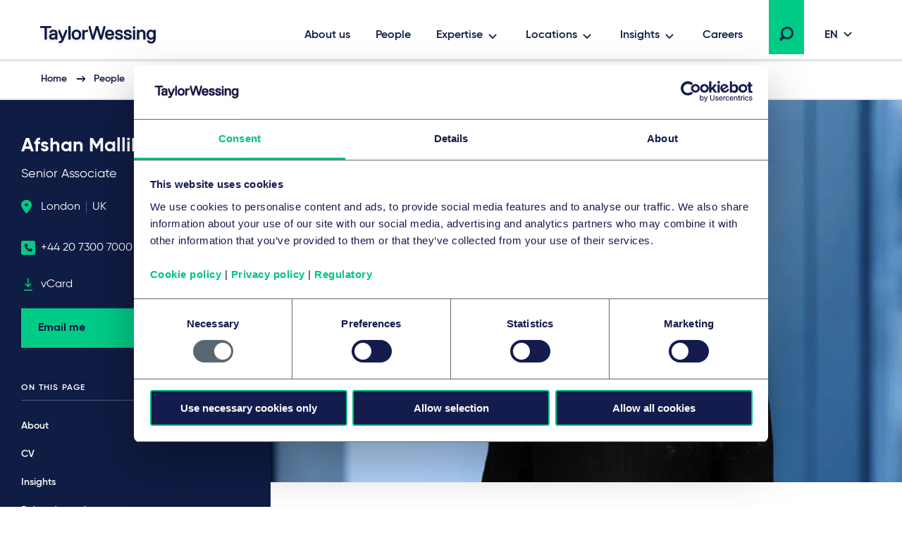

--- FILE ---
content_type: text/html; charset=utf-8
request_url: https://www.taylorwessing.com/en/people/united-kingdom/london/afshan-mallik
body_size: 27865
content:
 

<!DOCTYPE html>

<html lang="en">

<head prefix="my_namespace: http://ogp.me/ns/profile#">

    <meta http-equiv="Content-type" content="text/html; charset=utf-8">
    <meta content="width=device-width, initial-scale=1.0" name="viewport" />
    <meta name="context-country-code" content="" />

    <title>Afshan Mallik - Taylor Wessing</title>

<meta name="Description" content="" />
<meta name="Keywords" content="" />
<meta name="referrer" content="no-referrer-when-downgrade" />
    <meta property="og:title" content="Afshan Mallik" />
    <meta property="og:type" content="profile" />
    <meta property="og:image" content="/-/media/taylor-wessing/images/people/profiles/uk/london/mallik-afshan/afshan-mallikamallikdesktoplargev3.jpg?"/>
    <meta property="og:url" content="https://www.taylorwessing.com/en/people/united-kingdom/london/afshan-mallik"/>
    <meta property="og:profile:first_name" content="Afshan" />
    <meta property="og:profile:last_name" content="Mallik" />
    <link rel="canonical" href="https://www.taylorwessing.com/en/people/united-kingdom/london/afshan-mallik" />


    <link href="https://www.taylorwessing.com/assets/dist/css/app.min.css?ver=3BD7C2EED810DA02C661C92077D87D0277D7E93DFCD3385A4A6B07B6110105A5" rel="stylesheet" media="screen" />
<link href="https://www.taylorwessing.com/assets/dist/css/print.min.css?ver=30FBA76DE9DACB38CD7F215E87E79D82C3DACC3D5C066DCDCFF834525E942559" rel="stylesheet" media="print" />

    <script src="https://www.taylorwessing.com/assets/dist/js/jquery.tw.min.js?ver=374025833772D94F5555A7904B82C9AA5ADB33D5022353C93D9F109E0E73D441" type="text/javascript"></script>

    

    <!--Manually adding sitecore form js (instead of RenderFormScripts) due to jQuery conflict-->
    
    <script src="/sitecore%20modules/Web/ExperienceForms/scripts/jquery.validate.min.js"></script>

        <script src="/sitecore%20modules/Web/ExperienceForms/scripts/jquery.validate.unobtrusive.min.js"></script>

<script src="https://cdn.optimizely.com/js/27617570016.js"></script>
<!-- Google Tag Manager -->
<script data-cookieconsent="ignore">(function(w,d,s,l,i){w[l]=w[l]||[];w[l].push({'gtm.start':
new Date().getTime(),event:'gtm.js'});var f=d.getElementsByTagName(s)[0],
j=d.createElement(s),dl=l!='dataLayer'?'&l='+l:'';j.async=true;j.src=
'https://www.googletagmanager.com/gtm.js?id='+i+dl;f.parentNode.insertBefore(j,f);
})(window,document,'script','dataLayer','GTM-5HS35NL');</script>
<!-- End Google Tag Manager -->
<meta name="google-site-verification" content="XaixqBUbP46q4c36UXTqHpHuJDTaxe4NjqCWjbP4NFg" />    <script id="Cookiebot" src="https://consent.cookiebot.com/uc.js" data-cbid="b20939b7-db60-460b-b2ee-441938ed143a" data-blockingmode="auto" type="text/javascript" defer></script>
    
    <script type="text/javascript">
        !(function (cfg){function e(){cfg.onInit&&cfg.onInit(n)}var x,w,D,t,E,n,C=window,O=document,b=C.location,q="script",I="ingestionendpoint",L="disableExceptionTracking",j="ai.device.";"instrumentationKey"[x="toLowerCase"](),w="crossOrigin",D="POST",t="appInsightsSDK",E=cfg.name||"appInsights",(cfg.name||C[t])&&(C[t]=E),n=C[E]||function(g){var f=!1,m=!1,h={initialize:!0,queue:[],sv:"8",version:2,config:g};function v(e,t){var n={},i="Browser";function a(e){e=""+e;return 1===e.length?"0"+e:e}return n[j+"id"]=i[x](),n[j+"type"]=i,n["ai.operation.name"]=b&&b.pathname||"_unknown_",n["ai.internal.sdkVersion"]="javascript:snippet_"+(h.sv||h.version),{time:(i=new Date).getUTCFullYear()+"-"+a(1+i.getUTCMonth())+"-"+a(i.getUTCDate())+"T"+a(i.getUTCHours())+":"+a(i.getUTCMinutes())+":"+a(i.getUTCSeconds())+"."+(i.getUTCMilliseconds()/1e3).toFixed(3).slice(2,5)+"Z",iKey:e,name:"Microsoft.ApplicationInsights."+e.replace(/-/g,"")+"."+t,sampleRate:100,tags:n,data:{baseData:{ver:2}},ver:undefined,seq:"1",aiDataContract:undefined}}var n,i,t,a,y=-1,T=0,S=["js.monitor.azure.com","js.cdn.applicationinsights.io","js.cdn.monitor.azure.com","js0.cdn.applicationinsights.io","js0.cdn.monitor.azure.com","js2.cdn.applicationinsights.io","js2.cdn.monitor.azure.com","az416426.vo.msecnd.net"],o=g.url||cfg.src,r=function(){return s(o,null)};function s(d,t){if((n=navigator)&&(~(n=(n.userAgent||"").toLowerCase()).indexOf("msie")||~n.indexOf("trident/"))&&~d.indexOf("ai.3")&&(d=d.replace(/(\/)(ai\.3\.)([^\d]*)$/,function(e,t,n){return t+"ai.2"+n})),!1!==cfg.cr)for(var e=0;e<S.length;e++)if(0<d.indexOf(S[e])){y=e;break}var n,i=function(e){var a,t,n,i,o,r,s,c,u,l;h.queue=[],m||(0<=y&&T+1<S.length?(a=(y+T+1)%S.length,p(d.replace(/^(.*\/\/)([\w\.]*)(\/.*)$/,function(e,t,n,i){return t+S[a]+i})),T+=1):(f=m=!0,s=d,!0!==cfg.dle&&(c=(t=function(){var e,t={},n=g.connectionString;if(n)for(var i=n.split(";"),a=0;a<i.length;a++){var o=i[a].split("=");2===o.length&&(t[o[0][x]()]=o[1])}return t[I]||(e=(n=t.endpointsuffix)?t.location:null,t[I]="https://"+(e?e+".":"")+"dc."+(n||"services.visualstudio.com")),t}()).instrumentationkey||g.instrumentationKey||"",t=(t=(t=t[I])&&"/"===t.slice(-1)?t.slice(0,-1):t)?t+"/v2/track":g.endpointUrl,t=g.userOverrideEndpointUrl||t,(n=[]).push((i="SDK LOAD Failure: Failed to load Application Insights SDK script (See stack for details)",o=s,u=t,(l=(r=v(c,"Exception")).data).baseType="ExceptionData",l.baseData.exceptions=[{typeName:"SDKLoadFailed",message:i.replace(/\./g,"-"),hasFullStack:!1,stack:i+"\nSnippet failed to load ["+o+"] -- Telemetry is disabled\nHelp Link: https://go.microsoft.com/fwlink/?linkid=2128109\nHost: "+(b&&b.pathname||"_unknown_")+"\nEndpoint: "+u,parsedStack:[]}],r)),n.push((l=s,i=t,(u=(o=v(c,"Message")).data).baseType="MessageData",(r=u.baseData).message='AI (Internal): 99 message:"'+("SDK LOAD Failure: Failed to load Application Insights SDK script (See stack for details) ("+l+")").replace(/\"/g,"")+'"',r.properties={endpoint:i},o)),s=n,c=t,JSON&&((u=C.fetch)&&!cfg.useXhr?u(c,{method:D,body:JSON.stringify(s),mode:"cors"}):XMLHttpRequest&&((l=new XMLHttpRequest).open(D,c),l.setRequestHeader("Content-type","application/json"),l.send(JSON.stringify(s)))))))},a=function(e,t){m||setTimeout(function(){!t&&h.core||i()},500),f=!1},p=function(e){var n=O.createElement(q),e=(n.src=e,t&&(n.integrity=t),n.setAttribute("data-ai-name",E),cfg[w]);return!e&&""!==e||"undefined"==n[w]||(n[w]=e),n.onload=a,n.onerror=i,n.onreadystatechange=function(e,t){"loaded"!==n.readyState&&"complete"!==n.readyState||a(0,t)},cfg.ld&&cfg.ld<0?O.getElementsByTagName("head")[0].appendChild(n):setTimeout(function(){O.getElementsByTagName(q)[0].parentNode.appendChild(n)},cfg.ld||0),n};p(d)}cfg.sri&&(n=o.match(/^((http[s]?:\/\/.*\/)\w+(\.\d+){1,5})\.(([\w]+\.){0,2}js)$/))&&6===n.length?(d="".concat(n[1],".integrity.json"),i="@".concat(n[4]),l=window.fetch,t=function(e){if(!e.ext||!e.ext[i]||!e.ext[i].file)throw Error("Error Loading JSON response");var t=e.ext[i].integrity||null;s(o=n[2]+e.ext[i].file,t)},l&&!cfg.useXhr?l(d,{method:"GET",mode:"cors"}).then(function(e){return e.json()["catch"](function(){return{}})}).then(t)["catch"](r):XMLHttpRequest&&((a=new XMLHttpRequest).open("GET",d),a.onreadystatechange=function(){if(a.readyState===XMLHttpRequest.DONE)if(200===a.status)try{t(JSON.parse(a.responseText))}catch(e){r()}else r()},a.send())):o&&r();try{h.cookie=O.cookie}catch(k){}function e(e){for(;e.length;)!function(t){h[t]=function(){var e=arguments;f||h.queue.push(function(){h[t].apply(h,e)})}}(e.pop())}var c,u,l="track",d="TrackPage",p="TrackEvent",l=(e([l+"Event",l+"PageView",l+"Exception",l+"Trace",l+"DependencyData",l+"Metric",l+"PageViewPerformance","start"+d,"stop"+d,"start"+p,"stop"+p,"addTelemetryInitializer","setAuthenticatedUserContext","clearAuthenticatedUserContext","flush"]),h.SeverityLevel={Verbose:0,Information:1,Warning:2,Error:3,Critical:4},(g.extensionConfig||{}).ApplicationInsightsAnalytics||{});return!0!==g[L]&&!0!==l[L]&&(e(["_"+(c="onerror")]),u=C[c],C[c]=function(e,t,n,i,a){var o=u&&u(e,t,n,i,a);return!0!==o&&h["_"+c]({message:e,url:t,lineNumber:n,columnNumber:i,error:a,evt:C.event}),o},g.autoExceptionInstrumented=!0),h}(cfg.cfg),(C[E]=n).queue&&0===n.queue.length?(n.queue.push(e),n.trackPageView({})):e();})({
          src: "https://js.monitor.azure.com/scripts/b/ai.3.gbl.min.js",
          // name: "appInsights", // Global SDK Instance name defaults to "appInsights" when not supplied
          // ld: 0, // Defines the load delay (in ms) before attempting to load the sdk. -1 = block page load and add to head. (default) = 0ms load after timeout,
          // useXhr: 1, // Use XHR instead of fetch to report failures (if available),
          // dle: true, // Prevent the SDK from reporting load failure log
          crossOrigin: "anonymous", // When supplied this will add the provided value as the cross origin attribute on the script tag
          // onInit: null, // Once the application insights instance has loaded and initialized this callback function will be called with 1 argument -- the sdk instance (DON'T ADD anything to the sdk.queue -- As they won't get called)
          // sri: false, // Custom optional value to specify whether fetching the snippet from integrity file and do integrity check
          cfg: { // Application Insights Configuration
              instrumentationKey: "83307743-97f5-4c6e-9188-58a442f5bc4a"
            }});
    </script>

    <!-- Favicons - Generic -->
    <link rel="icon" href="/Assets/dist/favicons/favicon-16x16.png" sizes="16x16" />
    <link rel="icon" href="/Assets/dist/favicons/favicon-32x32.png" sizes="32x32" />
    <link rel="icon" href="/Assets/dist/favicons/favicon-57x57.png" sizes="57x57" />
    <link rel="icon" href="/Assets/dist/favicons/favicon-70x70.png" sizes="70x70" />
    <link rel="icon" href="/Assets/dist/favicons/favicon-72x72.png" sizes="72x72" />
    <link rel="icon" href="/Assets/dist/favicons/favicon-76x76.png" sizes="76x76" />
    <link rel="icon" href="/Assets/dist/favicons/favicon-96x96.png" sizes="96x96" />
    <link rel="icon" href="/Assets/dist/favicons/favicon-152x152.png" sizes="152x152" />
    <link rel="icon" href="/Assets/dist/favicons/favicon-310x310.png" sizes="310x310" />

    <!-- Favicons - Android -->
    <link rel="shortcut icon" href="/Assets/dist/favicons/favicon-310x310.png" sizes="310x310" />

    <!-- Favicon - iOS -->
    <link rel="apple-touch-icon" href="/Assets/dist/favicons/favicon-120x120.png" sizes="120x120" />
    <link rel="apple-touch-icon" href="/Assets/dist/favicons/favicon-152x152.png" sizes="152x152" />
    <link rel="apple-touch-icon" href="/Assets/dist/favicons/favicon-310x310.png" sizes="310x310" />

    <!-- Favicon - Windows 8 IE 10-->
    <meta name="msapplication-TileColor" content="#FFFFFF" />
    <meta name="msapplication-TileImage" content="/Assets/dist/favicons/favicon-144x144.png" />

    <!-- Windows 8.1 + IE11 and above -->
    <meta name="msapplication-config" content="/browserconfig.xml" />

    <script type="application/ld+json">
    {"@context":"https://schema.org","@type":"Organization","name":"Taylor Wessing","url":"https://www.taylorwessing.com","logo":{"@type":"ImageObject","url":"https://www.taylorwessing.com/-/media/taylor-wessing/images/identity/logo.svg?as=0\u0026dmc=0\u0026iar=0\u0026thn=0\u0026udi=0","caption":"Taylor Wessing Company Logo"}}; 
</script> 


    <body class="" 
          data-page-type="Profile Page" 
          >
        
<!-- Google Tag Manager (noscript) -->
<noscript><iframe src="https://www.googletagmanager.com/ns.html?id=GTM-5HS35NL"
height="0" width="0" style="display:none;visibility:hidden"></iframe></noscript>
<!-- End Google Tag Manager (noscript) -->        <div class="section section--main-wrapper">
            <nav class="section section--navbar">
    <div class="container">
        
<a class="navbar--brand" aria-label="Taylor Wessing" href="/en/">
    <svg xmlns="http://www.w3.org/2000/svg" width="172" height="33" viewBox="0 0 172 33">
  <defs>
    <filter id="a" width="101.7%" height="126.1%" x="0" y="0" filterUnits="objectBoundingBox">
      <feOffset dy="2" in="SourceAlpha" result="shadowOffsetOuter1" />
      <feGaussianBlur in="shadowOffsetOuter1" result="shadowBlurOuter1" stdDeviation="2" />
      <feColorMatrix in="shadowBlurOuter1" result="shadowMatrixOuter1" values="0 0 0 0 0 0 0 0 0 0 0 0 0 0 0 0 0 0 0.1 0" />
      <feMerge>
        <feMergeNode in="shadowMatrixOuter1" />
        <feMergeNode in="SourceGraphic" />
      </feMerge>
    </filter>
  </defs>
  <path fill="#0F1C44" fill-rule="evenodd" d="M124.279 19.488c-3.642 0-5.647-1.693-5.647-4.77v-.309l.156-.154h2.725l.157.154v.31c0 1.317.908 2.037 2.609 2.037 2.24 0 2.609-.838 2.609-1.498 0-1.174-.722-1.42-3.463-1.961-3.126-.617-4.521-1.92-4.521-4.226 0-.93.387-3.96 5.375-3.96 3.317 0 5.377 1.62 5.377 4.228v.309l-.158.155h-2.723l-.157-.155v-.309c0-.928-.862-1.499-2.34-1.499-1.998 0-2.336.695-2.336 1.23 0 1.179 1.022 1.425 3.74 1.962 2.976.588 4.247 1.851 4.247 4.226 0 2.044-1.484 4.23-5.65 4.23zm-96.79 4.706h-.858l-.158-.154v-2.5l.158-.155h.818c1.325 0 2.07-.231 2.582-1.493l.241-.596v-.277L25.657 7.763V5.535l.157-.155h2.155l.159.156 3.686 9.615h.345l3.685-9.616L36 5.38h2.156l.157.155v2.227l-.014.035-4.632 11.434c-1.636 4.036-2.79 4.963-6.178 4.963zm84.332-4.706c-3.641 0-5.647-1.693-5.647-4.77v-.309l.157-.154h2.723l.158.154v.31c0 1.317.908 2.037 2.609 2.037 2.24 0 2.61-.838 2.61-1.498 0-1.174-.723-1.42-3.465-1.961-3.125-.617-4.52-1.92-4.52-4.226 0-.93.388-3.96 5.375-3.96 3.317 0 5.378 1.62 5.378 4.228v.309l-.158.155h-2.723l-.158-.155v-.309c0-.928-.862-1.499-2.34-1.499-1.998 0-2.335.695-2.335 1.23 0 1.179 1.02 1.425 3.738 1.962 2.978.588 4.248 1.851 4.248 4.226 0 2.044-1.484 4.23-5.65 4.23zm37.413-.269h-2.805l-.158-.155v-8.11c0-1.413-.287-3.034-2.526-3.034-2.347 0-3.348 1.31-3.348 4.378v6.766l-.157.155h-2.946l-.157-.155V5.534l.157-.154h2.947l.156.155v1.202h.252c.397-.56 1.674-1.626 3.368-1.626 3.517 0 5.375 2.02 5.375 5.842v8.11l-.158.156zm-61.386 0h-2.922l-.158-.155-3.957-13.725h-.299L76.56 19.064l-.158.155H73.48l-.156-.155-.073-.26-4.367-16.353V.155L69.04 0h2.187l.158.156 3.404 13.184h.33L79.05.155 79.207 0h2.91l.157.156.076.253 3.854 12.931h.332L89.886.363l.053-.208.158-.155h2.185l.158.156-.006 2.32-4.428 16.588-.158.155zm-25.094 0H59.95l-.157-.155V5.534l.157-.154h2.804l.158.155v1.202h.302c.71-.672 1.598-1.357 3.315-1.357h1.403l.157.155v2.499l-.157.155h-1.675c-2.008 0-3.345.653-3.345 3.84v7.035l-.158.155zm-19.782 0h-2.804l-.158-.155V.154L40.167 0h2.805l.158.156v18.908l-.158.155zm-33.742 0H6.425l-.157-.155V3.194l-.389-.385H.157L0 2.655v-2.5L.157 0h15.339l.158.157v2.497l-.156.155H9.775l-.387.384v15.87l-.158.156zm148.206 5.649c-3.175 0-5.337-1.51-5.645-3.937l-.041-.307.186-.182h2.695l.138.136c.015.046.118.241.118.241.468.924 1.112 1.316 2.549 1.316 2.21 0 3.305-1.459 3.345-4.295-.319.41-1.46 1.648-3.618 1.648-3.761 0-6.193-2.822-6.193-7.19 0-4.366 2.432-7.187 6.193-7.187 1.783 0 2.97 1.137 3.375 1.626h.244V5.535l.157-.155h2.805l.158.155v11.874c0 6.732-4.523 7.459-6.466 7.459zm0-16.948c-2.126 0-3.345 1.595-3.345 4.378 0 2.783 1.219 4.377 3.345 4.377 2.22 0 3.346-1.471 3.346-4.377 0-2.691-1.126-4.378-3.346-4.378zM51.46 19.488c-4.156 0-6.736-2.755-6.736-7.19 0-4.433 2.58-7.187 6.736-7.187S58.2 7.865 58.2 12.298c0 4.435-2.582 7.19-6.738 7.19zm0-11.648c-2.333 0-3.618 1.635-3.618 4.458 0 2.823 1.285 4.458 3.618 4.458 2.332 0 3.617-1.635 3.617-4.458 0-2.823-1.285-4.458-3.617-4.458zM17.445 19.488c-3.07 0-4.831-1.64-4.831-4.5 0-2.86 2.258-4.499 6.193-4.499.92 0 1.782.132 2.216.214l.31-.308v-.248c0-1.686-.612-2.307-2.526-2.307-2.24 0-2.527.839-2.527 1.5v.308l-.158.155h-2.805l-.157-.155v-.309c0-2.044 1.483-4.228 5.647-4.228 4.011 0 5.647 1.77 5.647 6.112v7.84l-.157.156h-2.683l-.158-.155v-1.187h-.203c-.32.407-1.415 1.61-3.808 1.61zm1.634-6.457c-2.22 0-3.345.66-3.345 1.957 0 1.183.674 1.687 2.255 1.687 2.032 0 3.345-.978 3.345-2.495v-.628l-.312-.309c-.303-.075-.988-.212-1.943-.212zm79.765 6.457c-2.13 0-3.878-.71-5.054-2.052-1.102-1.256-1.684-3.033-1.684-5.138 0-2.03.533-3.769 1.542-5.03 1.13-1.412 2.831-2.157 4.923-2.157 2.091 0 3.794.745 4.925 2.158 1.007 1.26 1.54 3 1.54 5.03v1.035l-.238.236h-9.142l-.155.153c.024.485.296 3.033 3.343 3.033.902 0 2.006-.25 2.54-1.57l.098-.237.158-.156h2.733l.158.156-.042.332c-.265 2.095-2.113 4.207-5.645 4.207zm-3.147-8.46h5.75l.196-.194c-.018-.791-.32-2.994-3.072-2.994-2.526 0-2.988 1.902-3.06 2.813.002-.02-.01.077-.012.18l.198.195zm41.44 7.564v.472-.472zm-5.317.627h2.805l.158-.155V5.534l-.158-.154h-2.806l-.157.155v13.529l.158.155zm-.158-15.756l.158.154h2.805l.158-.154V.693l-.158-.155h-2.806l-.157.155v2.77zm20.114 17.356c-.006-.033-.01-.066-.014-.1l-.012-.095.026.195z" filter="url(#a)" transform="translate(4 2)" />
</svg>
</a>

        
    <div class="collapse navbar-collapse" id="navbar">
            <ul class="navbar--nav">
                        <li class="navbar--item">
                            <a class="navbar--link navbar--top" href="/en/about-us" target="">
                                About us
                            </a>
                        </li>
                        <li class="navbar--item">
                            <a class="navbar--link navbar--top" href="/en/people" target="">
                                People
                            </a>
                        </li>
                        <li class="navbar--item">
                            <a class="navbar--link navbar--submenu" href="#" id="Expertise-button" aria-controls="Expertise-menu" aria-expanded="false">Expertise</a>

                                <ul class="navbar--dropdown__primary" id="Expertise-menu" aria-labelledby="Expertise-button">
                                            <li class="navbar--section">
                                                <a class="navbar--link" href="#">Sectors</a>
                                                <ul>
                                                    

                                                        <li>
                                                                <ul class="navbar--dropdown__tertiary">
                                                                        <li class="navbar--item">
                                                                            <a class="navbar--link" href="/en/expertise/sectors/technology-media-and-communications" target="">
                                                                                    <img src="/-/media/taylor-wessing/images/navigation/icon-tmc.svg?" alt="Technology, media &amp; communications" loading="lazy" />
                                                                                <span class="navbar--link__text">Technology, media & communications</span>
                                                                            </a>
                                                                        </li>
                                                                        <li class="navbar--item">
                                                                            <a class="navbar--link" href="/en/expertise/sectors/private-wealth" target="">
                                                                                    <img src="/-/media/taylor-wessing/images/navigation/2206_pw-icon_blue_rgb.svg?" alt="Private Wealth" loading="lazy" />
                                                                                <span class="navbar--link__text">Private wealth</span>
                                                                            </a>
                                                                        </li>
                                                                        <li class="navbar--item">
                                                                            <a class="navbar--link" href="/en/expertise/sectors/real-estate-infrastructure-and-energy" target="">
                                                                                    <img src="/-/media/taylor-wessing/images/navigation/icon-reie.svg?" alt="" loading="lazy" />
                                                                                <span class="navbar--link__text">Real estate, infrastructure & energy</span>
                                                                            </a>
                                                                        </li>
                                                                        <li class="navbar--item">
                                                                            <a class="navbar--link" href="/en/expertise/sectors/life-sciences-and-healthcare" target="">
                                                                                    <img src="/-/media/taylor-wessing/images/navigation/life-sciences-and-healthcare-icon.svg?" alt="Life sciences &amp; healthcare icon" loading="lazy" />
                                                                                <span class="navbar--link__text">Life sciences & healthcare</span>
                                                                            </a>
                                                                        </li>
                                                                </ul>
                                                                                                                            <ul class="navbar--dropdown__secondary">
                                                                        <li class="navbar--item">
                                                                            <a class="navbar--link" href="/en/expertise/sectors/aerospace-and-defence" target="">
                                                                                Aerospace & defence
                                                                            </a>
                                                                        </li>
                                                                        <li class="navbar--item">
                                                                            <a class="navbar--link" href="/en/expertise/sectors/automotive" target="">
                                                                                Automotive & mobility
                                                                            </a>
                                                                        </li>
                                                                        <li class="navbar--item">
                                                                            <a class="navbar--link" href="/en/expertise/sectors/business-and-professional-services" target="">
                                                                                Business & professional services
                                                                            </a>
                                                                        </li>
                                                                        <li class="navbar--item">
                                                                            <a class="navbar--link" href="/en/expertise/sectors/chemicals" target="">
                                                                                Chemicals
                                                                            </a>
                                                                        </li>
                                                                        <li class="navbar--item">
                                                                            <a class="navbar--link" href="/en/expertise/sectors/consumer-and-retail" target="">
                                                                                Consumer & retail
                                                                            </a>
                                                                        </li>
                                                                        <li class="navbar--item">
                                                                            <a class="navbar--link" href="/en/expertise/sectors/financial-institutions" target="">
                                                                                Financial institutions & insurance
                                                                            </a>
                                                                        </li>
                                                                        <li class="navbar--item">
                                                                            <a class="navbar--link" href="/en/expertise/sectors/hotels-and-leisure" target="">
                                                                                Hotels, hospitality & leisure
                                                                            </a>
                                                                        </li>
                                                                        <li class="navbar--item">
                                                                            <a class="navbar--link" href="/en/expertise/sectors/logistics-and-transport" target="">
                                                                                Logistics & transport
                                                                            </a>
                                                                        </li>
                                                                        <li class="navbar--item">
                                                                            <a class="navbar--link" href="/en/expertise/sectors/manufacturing-and-industrials" target="">
                                                                                Manufacturing & industrials
                                                                            </a>
                                                                        </li>
                                                                        <li class="navbar--item">
                                                                            <a class="navbar--link" href="/en/expertise/sectors/public-services-and-education" target="">
                                                                                Public services & education
                                                                            </a>
                                                                        </li>
                                                                </ul>
                                                                                                                    </li>
                                                </ul>
                                            </li>
                                            <li class="navbar--section">
                                                <a class="navbar--link" href="#">Legal services</a>
                                                <ul>
                                                    

                                                        <li>
                                                                                                                            <ul class="navbar--dropdown__secondary">
                                                                        <li class="navbar--item">
                                                                            <a class="navbar--link" href="/en/expertise/services/artificial-intelligence" target="">
                                                                                Artificial intelligence
                                                                            </a>
                                                                        </li>
                                                                        <li class="navbar--item">
                                                                            <a class="navbar--link" href="/en/expertise/services/banking-and-finance" target="">
                                                                                Banking & finance
                                                                            </a>
                                                                        </li>
                                                                        <li class="navbar--item">
                                                                            <a class="navbar--link" href="/en/expertise/services/brands-and-advertising" target="">
                                                                                Brands & advertising
                                                                            </a>
                                                                        </li>
                                                                        <li class="navbar--item">
                                                                            <a class="navbar--link" href="/en/expertise/services/commercial-and-consumer-contracts" target="">
                                                                                Commercial & consumer contracts
                                                                            </a>
                                                                        </li>
                                                                        <li class="navbar--item">
                                                                            <a class="navbar--link" href="/en/expertise/services/competition-eu-and-trade" target="">
                                                                                Competition, EU & trade
                                                                            </a>
                                                                        </li>
                                                                        <li class="navbar--item">
                                                                            <a class="navbar--link" href="/en/expertise/services/copyright-and-media-law" target="">
                                                                                Copyright & media law
                                                                            </a>
                                                                        </li>
                                                                        <li class="navbar--item">
                                                                            <a class="navbar--link" href="/en/expertise/services/corporate-crime-and-compliance" target="">
                                                                                Corporate crime & compliance
                                                                            </a>
                                                                        </li>
                                                                        <li class="navbar--item">
                                                                            <a class="navbar--link" href="/en/expertise/services/corporate-m-a-and-capital-markets" target="">
                                                                                Corporate/M&A & capital markets
                                                                            </a>
                                                                        </li>
                                                                        <li class="navbar--item">
                                                                            <a class="navbar--link" href="/en/expertise/services/data-and-cyber" target="">
                                                                                Data & cyber
                                                                            </a>
                                                                        </li>
                                                                        <li class="navbar--item">
                                                                            <a class="navbar--link" href="/en/expertise/services/disputes-and-investigations" target="">
                                                                                Disputes & investigations
                                                                            </a>
                                                                        </li>
                                                                        <li class="navbar--item">
                                                                            <a class="navbar--link" href="/en/expertise/services/employment-pensions-and-mobility" target="">
                                                                                Employment, pensions & mobility
                                                                            </a>
                                                                        </li>
                                                                        <li class="navbar--item">
                                                                            <a class="navbar--link" href="/en/expertise/services/environmental-planning-and-regulatory" target="">
                                                                                Environmental, planning & regulatory
                                                                            </a>
                                                                        </li>
                                                                        <li class="navbar--item">
                                                                            <a class="navbar--link" href="/en/expertise/services/esg" target="">
                                                                                Environmental, social & governance (ESG)
                                                                            </a>
                                                                        </li>
                                                                        <li class="navbar--item">
                                                                            <a class="navbar--link" href="/en/expertise/services/intellectual-property" target="">
                                                                                Intellectual property
                                                                            </a>
                                                                        </li>
                                                                        <li class="navbar--item">
                                                                            <a class="navbar--link" href="/en/expertise/services/information-technology" target="">
                                                                                Information technology
                                                                            </a>
                                                                        </li>
                                                                        <li class="navbar--item">
                                                                            <a class="navbar--link" href="/en/expertise/services/patents-and-innovation" target="">
                                                                                Patents & innovation
                                                                            </a>
                                                                        </li>
                                                                        <li class="navbar--item">
                                                                            <a class="navbar--link" href="/en/expertise/services/private-client" target="">
                                                                                Private client
                                                                            </a>
                                                                        </li>
                                                                        <li class="navbar--item">
                                                                            <a class="navbar--link" href="/en/expertise/services/private-equity" target="">
                                                                                Private equity
                                                                            </a>
                                                                        </li>
                                                                        <li class="navbar--item">
                                                                            <a class="navbar--link" href="/en/expertise/services/projects-energy-and-infrastructure" target="">
                                                                                Projects, energy & infrastructure
                                                                            </a>
                                                                        </li>
                                                                        <li class="navbar--item">
                                                                            <a class="navbar--link" href="/en/expertise/services/real-estate-and-construction" target="">
                                                                                Real estate & construction
                                                                            </a>
                                                                        </li>
                                                                        <li class="navbar--item">
                                                                            <a class="navbar--link" href="/en/expertise/services/regulation" target="">
                                                                                Regulation
                                                                            </a>
                                                                        </li>
                                                                        <li class="navbar--item">
                                                                            <a class="navbar--link" href="/en/expertise/services/restructuring-and-insolvency" target="">
                                                                                Restructuring & insolvency
                                                                            </a>
                                                                        </li>
                                                                        <li class="navbar--item">
                                                                            <a class="navbar--link" href="/en/expertise/services/tax" target="">
                                                                                Tax
                                                                            </a>
                                                                        </li>
                                                                        <li class="navbar--item">
                                                                            <a class="navbar--link" href="/en/expertise/services/venture-capital" target="">
                                                                                Venture capital
                                                                            </a>
                                                                        </li>
                                                                </ul>
                                                                                                                    </li>
                                                </ul>
                                            </li>
                                </ul>
                        </li>
                        <li class="navbar--item">
                            <a class="navbar--link navbar--submenu" href="#" id="Locations-button" aria-controls="Locations-menu" aria-expanded="false">Locations</a>

                                <ul class="navbar--dropdown__primary" id="Locations-menu" aria-labelledby="Locations-button">
                                            <li class="navbar--section">
                                                <a class="navbar--link" href="#">Europe</a>
                                                <ul>
                                                    

                                                        <li class="">

                                                                    <ul class="navbar--dropdown__quarternary">
                                                                        <span class="tag">Locations</span>

                                                                                <li class="navbar--item">
                                                                                    <a class="navbar--link" href="/en/global-reach/countries/austria" target="">
                                                                                        Austria
                                                                                    </a>
                                                                                </li>
                                                                                <li class="navbar--item">
                                                                                    <a class="navbar--link" href="/en/global-reach/countries/belgium" target="">
                                                                                        Belgium
                                                                                    </a>
                                                                                </li>
                                                                                <li class="navbar--item">
                                                                                    <a class="navbar--link" href="/en/global-reach/countries/czech-republic" target="">
                                                                                        Czech Republic
                                                                                    </a>
                                                                                </li>
                                                                                <li class="navbar--item">
                                                                                    <a class="navbar--link" href="/en/global-reach/countries/france" target="">
                                                                                        France
                                                                                    </a>
                                                                                </li>
                                                                                <li class="navbar--item">
                                                                                    <a class="navbar--link" href="/en/global-reach/countries/germany" target="">
                                                                                        Germany
                                                                                    </a>
                                                                                </li>
                                                                                <li class="navbar--item">
                                                                                    <a class="navbar--link" href="/en/global-reach/countries/hungary" target="">
                                                                                        Hungary
                                                                                    </a>
                                                                                </li>
                                                                                <li class="navbar--item">
                                                                                    <a class="navbar--link" href="/en/global-reach/countries/italy" target="">
                                                                                        Italy
                                                                                    </a>
                                                                                </li>
                                                                                <li class="navbar--item">
                                                                                    <a class="navbar--link" href="/en/global-reach/countries/netherlands" target="">
                                                                                        Netherlands
                                                                                    </a>
                                                                                </li>
                                                                                <li class="navbar--item">
                                                                                    <a class="navbar--link" href="/en/global-reach/countries/poland" target="">
                                                                                        Poland
                                                                                    </a>
                                                                                </li>
                                                                                <li class="navbar--item">
                                                                                    <a class="navbar--link" href="/en/global-reach/countries/portugal" target="">
                                                                                        Portugal
                                                                                    </a>
                                                                                </li>
                                                                                <li class="navbar--item">
                                                                                    <a class="navbar--link" href="/en/global-reach/countries/ireland" target="">
                                                                                        Ireland
                                                                                    </a>
                                                                                </li>
                                                                                <li class="navbar--item">
                                                                                    <a class="navbar--link" href="/en/global-reach/countries/slovakia" target="">
                                                                                        Slovakia
                                                                                    </a>
                                                                                </li>
                                                                                <li class="navbar--item">
                                                                                    <a class="navbar--link" href="/en/global-reach/countries/spain" target="">
                                                                                        Spain
                                                                                    </a>
                                                                                </li>
                                                                                <li class="navbar--item">
                                                                                    <a class="navbar--link" href="/en/global-reach/countries/united-kingdom" target="">
                                                                                        United Kingdom
                                                                                    </a>
                                                                                </li>
                                                                                <li class="navbar--item">
                                                                                    <a class="navbar--link" href="/en/global-reach/countries/ukraine" target="">
                                                                                        Ukraine
                                                                                    </a>
                                                                                </li>
                                                                    </ul>
                                                                    <ul class="navbar--dropdown__quarternary">
                                                                        <span class="tag">Groups &amp; regions</span>

                                                                                <li class="navbar--item">
                                                                                    <a class="navbar--link" href="/en/global-reach/groups/turkish-desk" target="">
                                                                                        CEE Turkish Desk
                                                                                    </a>
                                                                                </li>
                                                                                <li class="navbar--item">
                                                                                    <a class="navbar--link" href="/en/global-reach/groups/german-french" target="">
                                                                                        French German group
                                                                                    </a>
                                                                                </li>
                                                                    </ul>


                                                                <ul class="navbar--dropdown__secondary">
                                                                    <li class="navbar--item">
                                                                        <a class="btn btn--primary" href="/en/contact-us" target="">
                                                                            Our offices
                                                                        </a>

                                                                    </li>
                                                                </ul>
                                                        </li>
                                                </ul>
                                            </li>
                                            <li class="navbar--section">
                                                <a class="navbar--link" href="#">Middle East &amp; Africa</a>
                                                <ul>
                                                    

                                                        <li class="">

                                                                    <ul class="navbar--dropdown__quarternary">
                                                                        <span class="tag">Locations</span>

                                                                                <li class="navbar--item">
                                                                                    <a class="navbar--link" href="/en/global-reach/countries/middle-east" target="">
                                                                                        Middle East
                                                                                    </a>
                                                                                </li>
                                                                                <li class="navbar--item">
                                                                                    <a class="navbar--link" href="/en/global-reach/countries/uae" target="">
                                                                                        UAE
                                                                                    </a>
                                                                                </li>
                                                                    </ul>
                                                                    <ul class="navbar--dropdown__quarternary">
                                                                        <span class="tag">Groups</span>

                                                                                <li class="navbar--item">
                                                                                    <a class="navbar--link" href="/en/global-reach/groups/africa" target="">
                                                                                        Africa group
                                                                                    </a>
                                                                                </li>
                                                                                <li class="navbar--item">
                                                                                    <a class="navbar--link" href="/en/global-reach/groups/israel-group" target="">
                                                                                        Israel group
                                                                                    </a>
                                                                                </li>
                                                                    </ul>


                                                                <ul class="navbar--dropdown__secondary">
                                                                    <li class="navbar--item">
                                                                        <a class="btn btn--primary" href="/en/contact-us" target="">
                                                                            Our offices
                                                                        </a>

                                                                    </li>
                                                                </ul>
                                                        </li>
                                                </ul>
                                            </li>
                                            <li class="navbar--section">
                                                <a class="navbar--link" href="#">Americas</a>
                                                <ul>
                                                    

                                                        <li class="">

                                                                    <ul class="navbar--dropdown__quarternary">
                                                                        <span class="tag">Locations</span>

                                                                                <li class="navbar--item">
                                                                                    <a class="navbar--link" href="/en/global-reach/countries/latin-america" target="">
                                                                                        Latin America
                                                                                    </a>
                                                                                </li>
                                                                                <li class="navbar--item">
                                                                                    <a class="navbar--link" href="/en/global-reach/countries/usa" target="">
                                                                                        USA
                                                                                    </a>
                                                                                </li>
                                                                    </ul>
                                                                    <ul class="navbar--dropdown__quarternary">
                                                                        <span class="tag">Groups</span>

                                                                                <li class="navbar--item">
                                                                                    <a class="navbar--link" href="/en/global-reach/groups/brazil" target="">
                                                                                        Brazil group
                                                                                    </a>
                                                                                </li>
                                                                    </ul>


                                                                <ul class="navbar--dropdown__secondary">
                                                                    <li class="navbar--item">
                                                                        <a class="btn btn--primary" href="/en/contact-us" target="">
                                                                            Our offices
                                                                        </a>

                                                                    </li>
                                                                </ul>
                                                        </li>
                                                </ul>
                                            </li>
                                            <li class="navbar--section">
                                                <a class="navbar--link" href="#">Asia</a>
                                                <ul>
                                                    

                                                        <li class="">

                                                                    <ul class="navbar--dropdown__quarternary">
                                                                        <span class="tag">Locations</span>

                                                                                <li class="navbar--item">
                                                                                    <a class="navbar--link" href="/en/global-reach/countries/asia" target="">
                                                                                        Asia
                                                                                    </a>
                                                                                </li>
                                                                                <li class="navbar--item">
                                                                                    <a class="navbar--link" href="/en/global-reach/countries/china" target="">
                                                                                        China
                                                                                    </a>
                                                                                </li>
                                                                                <li class="navbar--item">
                                                                                    <a class="navbar--link" href="/en/global-reach/countries/south-korea" target="">
                                                                                        South Korea
                                                                                    </a>
                                                                                </li>
                                                                    </ul>
                                                                    <ul class="navbar--dropdown__quarternary">
                                                                        <span class="tag">Groups</span>

                                                                                <li class="navbar--item">
                                                                                    <a class="navbar--link" href="/en/global-reach/groups/india" target="">
                                                                                        India group
                                                                                    </a>
                                                                                </li>
                                                                                <li class="navbar--item">
                                                                                    <a class="navbar--link" href="/en/global-reach/groups/japan" target="">
                                                                                        Japan group
                                                                                    </a>
                                                                                </li>
                                                                    </ul>


                                                                <ul class="navbar--dropdown__secondary">
                                                                    <li class="navbar--item">
                                                                        <a class="btn btn--primary" href="/en/contact-us" target="">
                                                                            Our offices
                                                                        </a>

                                                                    </li>
                                                                </ul>
                                                        </li>
                                                </ul>
                                            </li>
                                </ul>
                        </li>
                        <li class="navbar--item">
                            <a class="navbar--link navbar--submenu" href="#" id="Insights-button" aria-controls="Insights-menu" aria-expanded="false">Insights</a>

                                <ul class="navbar--dropdown__primary" id="Insights-menu" aria-labelledby="Insights-button">
                                            <li class="navbar--section">
                                                <a class="navbar--link" href="#">Insights</a>
                                                <ul>
                                                    

                                                        <li class="navbar--topic navbar--item">

                                                                    <ul class="navbar--dropdown__quarternary">
                                                                        <span class="tag">Featured Topics</span>

                                                                                <li class="navbar--item">
                                                                                    <a class="navbar--link" href="/en/expertise/services/artificial-intelligence" target="">
                                                                                        Artificial intelligence
                                                                                    </a>
                                                                                </li>
                                                                                <li class="navbar--item">
                                                                                    <a class="navbar--link" href="" target="">
                                                                                        Data Centre Expertise
                                                                                    </a>
                                                                                </li>
                                                                                <li class="navbar--item">
                                                                                    <a class="navbar--link" href="/en/insights-and-events/insights/whistleblowing" target="">
                                                                                        The EU Whistleblower Directive
                                                                                    </a>
                                                                                </li>
                                                                                <li class="navbar--item">
                                                                                    <a class="navbar--link" href="/en/insights-and-events/insights/supply-chain-act" target="">
                                                                                        German Supply Chain Act
                                                                                    </a>
                                                                                </li>
                                                                                <li class="navbar--item">
                                                                                    <a class="navbar--link" href="/en/insights-and-events/insights/upc" target="">
                                                                                        Unified Patent Court
                                                                                    </a>
                                                                                </li>
                                                                    </ul>
                                                                    <ul class="navbar--dropdown__quarternary">
                                                                        <span class="tag">Content hub</span>

                                                                                <li class="navbar--item">
                                                                                    <a class="navbar--link" href="/en/global-data-hub" target="">
                                                                                        Global Data Hub
                                                                                    </a>
                                                                                </li>
                                                                                <li class="navbar--item">
                                                                                    <a class="navbar--link" href="/en/interface" target="">
                                                                                        Interface: tech, IP and media law 
                                                                                    </a>
                                                                                </li>
                                                                                <li class="navbar--item">
                                                                                    <a class="navbar--link" href="/en/podcasts?utm_source=quote&amp;utm_medium=web&amp;utm_content=nav&amp;utm_campaign=podcasthub" target="">
                                                                                        Podcasts
                                                                                    </a>
                                                                                </li>
                                                                                <li class="navbar--item">
                                                                                    <a class="navbar--link" href="/en/synapse" target="">
                                                                                        Synapse
                                                                                    </a>
                                                                                </li>
                                                                    </ul>


                                                                <ul class="navbar--dropdown__secondary">
                                                                    <li class="navbar--item">
                                                                        <a class="btn btn--primary" href="/en/insights-and-events/insights" target="">
                                                                            Browse all insights
                                                                        </a>

                                                                    </li>
                                                                </ul>
                                                        </li>
                                                </ul>
                                            </li>
                                            <li class="navbar--section">
                                                <a class="navbar--link" href="#">In focus</a>
                                                <ul>
                                                    

                                                        <li>
                                                                                                                            <ul class="navbar--dropdown__secondary">
                                                                        <li class="navbar--item">
                                                                            <a class="navbar--link" href="/en/in-focus/ai-in-focus" target="">
                                                                                AI
                                                                            </a>
                                                                        </li>
                                                                        <li class="navbar--item">
                                                                            <a class="navbar--link" href="/en/in-focus/dealonomics-in-focus" target="">
                                                                                Dealonomics 
                                                                            </a>
                                                                        </li>
                                                                        <li class="navbar--item">
                                                                            <a class="navbar--link" href="/en/in-focus/disputes-reimagined" target="">
                                                                                Disputes
                                                                            </a>
                                                                        </li>
                                                                        <li class="navbar--item">
                                                                            <a class="navbar--link" href="/en/in-focus/intellectual-property" target="">
                                                                                Intellectual property
                                                                            </a>
                                                                        </li>
                                                                        <li class="navbar--item">
                                                                            <a class="navbar--link" href="/en/in-focus/mena-in-focus" target="">
                                                                                MENA
                                                                            </a>
                                                                        </li>
                                                                        <li class="navbar--item">
                                                                            <a class="navbar--link" href="/en/in-focus/regulation-in-focus" target="">
                                                                                Regulation
                                                                            </a>
                                                                        </li>
                                                                </ul>
                                                                                                                            <ul class="navbar--dropdown__secondary">
                                                                    <li class="navbar--item">
                                                                        <a class="btn btn--primary" href="/en/in-focus" target="">
                                                                            Browse in focus
                                                                        </a>
                                                                    </li>
                                                                </ul>
                                                        </li>
                                                </ul>
                                            </li>
                                            <li class="navbar--section">
                                                <a class="navbar--link" href="#">Events</a>
                                                <ul>
                                                    

                                                        <li>
                                                                                                                            <ul class="navbar--dropdown__secondary">
                                                                        <li class="navbar--item">
                                                                            <a class="navbar--link" href="/en/insights-and-events/events/in-person" target="">
                                                                                In person
                                                                            </a>
                                                                        </li>
                                                                        <li class="navbar--item">
                                                                            <a class="navbar--link" href="/en/insights-and-events/events/online" target="">
                                                                                Online
                                                                            </a>
                                                                        </li>
                                                                </ul>
                                                                                                                            <ul class="navbar--dropdown__secondary">
                                                                    <li class="navbar--item">
                                                                        <a class="btn btn--primary" href="/en/insights-and-events/events" target="">
                                                                            Browse all events
                                                                        </a>
                                                                    </li>
                                                                </ul>
                                                        </li>
                                                </ul>
                                            </li>
                                            <li class="navbar--section">
                                                <a class="navbar--link" href="#">News</a>
                                                <ul>
                                                    

                                                        <li>
                                                                                                                            <ul class="navbar--dropdown__secondary">
                                                                        <li class="navbar--item">
                                                                            <a class="navbar--link" href="/en/insights-and-events/news/media-centre" target="">
                                                                                Media centre
                                                                            </a>
                                                                        </li>
                                                                        <li class="navbar--item">
                                                                            <a class="navbar--link" href="/en/insights-and-events/news/media-centre/press-releases?press_release_type=d312fac7-e763-438d-b72b-817c527aafd1" target="">
                                                                                Work highlights
                                                                            </a>
                                                                        </li>
                                                                        <li class="navbar--item">
                                                                            <a class="navbar--link" href="/en/insights-and-events/news/media-centre/press-releases?press_release_type=506ea9d6-4f87-48a9-9657-fa3819e953f4" target="">
                                                                                Firm news
                                                                            </a>
                                                                        </li>
                                                                </ul>
                                                                                                                            <ul class="navbar--dropdown__secondary">
                                                                    <li class="navbar--item">
                                                                        <a class="btn btn--primary" href="/en/insights-and-events/news" target="">
                                                                            Browse all news
                                                                        </a>
                                                                    </li>
                                                                </ul>
                                                        </li>
                                                </ul>
                                            </li>
                                </ul>
                        </li>
                        <li class="navbar--item">
                            <a class="navbar--link navbar--top" href="/en/careers" target="">
                                Careers
                            </a>
                        </li>
            </ul>
    </div>


        <ul class="navbar--nav__secondary">
            


<li class="navbar--search">
    <a href="#" id="site-search-button" class="navbar--search__toggler" aria-label="Toggle search" aria-expanded="false" aria-controls="site-search">
        <span class="fas fa-search open" aria-label="open search" role="button"></span>
        <span id="search-icon-spinner" class="fas fa-spinner fa-spin fa-lg close"></span>
        <span id="search-icon-close" class="close" aria-label="hide-search">
            <span class="navbar--toggler__icon"></span>
            <span class="navbar--toggler__icon"></span>
            <span class="navbar--toggler__icon"></span>
        </span>
    </a>

    <form action="https://www.taylorwessing.com/en/search" id="site-search" class="navbar--search__input-container" aria-labelledby="site-search-button">
        <input id="search-header-input"
               class="navbar--search__input"
               name="term"
               type="text"
               placeholder="Type to search"
               autocomplete="off" maxlength=100 />
    </form>
</li>    <li  class="navbar--language parent">
        <a id="language-button"
           href="#"
           aria-expanded="false"
           aria-haspopup="true"
           aria-controls="language-menu"
           aria-label="Current language: English">
            EN
        </a>
        
        <ul id="language-menu" class="navbar--dropdown__language" role="menu" aria-labelledby="current-language">
                <li class="open" role="none">
                    <a class="navbar--link" 
                       href="/en/people/united-kingdom/london/afshan-mallik"
                       role="menuitem"
                       aria-current="page"
                       onclick="return SwitchToLanguage('en', 'en', '/en/people/united-kingdom/london/afshan-mallik')">
                        English
                    </a>
                </li>
                <li class="" role="none">
                    <a class="navbar--link" 
                       href="/zh-hant/people/united-kingdom/london/afshan-mallik"
                       role="menuitem"
                       onclick="return SwitchToLanguage('en', 'zh-Hant', '/zh-hant/people/united-kingdom/london/afshan-mallik')">
                        中文(简体)
                    </a>
                </li>
                <li class="" role="none">
                    <a class="navbar--link" 
                       href="/fr/people/united-kingdom/london/afshan-mallik"
                       role="menuitem"
                       onclick="return SwitchToLanguage('en', 'fr', '/fr/people/united-kingdom/london/afshan-mallik')">
                        Fran&#231;ais
                    </a>
                </li>
                <li class="" role="none">
                    <a class="navbar--link" 
                       href="/de/people/united-kingdom/london/afshan-mallik"
                       role="menuitem"
                       onclick="return SwitchToLanguage('en', 'de', '/de/people/united-kingdom/london/afshan-mallik')">
                        Deutsch
                    </a>
                </li>
        </ul>
    </li>

        </ul>
         <!-- moved for tabbed order -->
        <button class="navbar--toggler navbar-toggler-right border-0 pull-right hidden-xl-up" tabindex="0" type="button" data-toggle="show" data-target="#navbar" aria-controls="navbar" aria-expanded="false" aria-label="Toggle navigation">
            <span class="navbar--toggler__icon"></span>
            <span class="navbar--toggler__icon"></span>
            <span class="navbar--toggler__icon"></span>
        </button>
    </div>
</nav>
            
<div class="page-navigation">
    <div class="page-navigation__breadcrumb">
        
<ul class="breadcrumb" data-aos="fade-up" data-aos-duration="1000" data-aos-delay="150" data-tester="tw">
                <li class="breadcrumb__item">
                    <a class="breadcrumb__link" href="/en/">Home</a>
                    <span class="breadcrumb__icon fas fa-long-arrow-alt-right"></span>
                </li>
                <li class="breadcrumb__item">
                    <a class="breadcrumb__link" href="/en/people">People</a>
                    <span class="breadcrumb__icon fas fa-long-arrow-alt-right"></span>
                </li>
                <li class="breadcrumb__item">Afshan Mallik</li>
</ul>



<script type="application/ld+json">
{
  "@context": "https://schema.org",
  "@type": "BreadcrumbList",
  "itemListElement": [
        {
          "@type": "ListItem",
          "position": 1,
          "name": "Home",
          "item": "https://www.taylorwessing.com/en/"
        }
            ,
        {
          "@type": "ListItem",
          "position": 2,
          "name": "People",
          "item": "https://www.taylorwessing.com/en/people"
        }
            ,
        {
          "@type": "ListItem",
          "position": 3,
          "name": "Afshan Mallik",
          "item": "https://www.taylorwessing.com/en/people/united-kingdom/london/afshan-mallik"
        }
  ]
}
</script>

    </div>
    <div class="page-navigation__hero-banner">
        



<div class="profile-hero-banner" data-aos="fade-up" data-aos-duration="1000">

    <div class="profile-hero-banner__img-container">
        <picture>
            <!-- 1440-1920 banner image -->
            <source srcset="/-/media/taylor-wessing/images/people/profiles/uk/london/mallik-afshan/afshan-mallikamallikdesktoplargev3.jpg?" media="(min-width: 1440px)">
            <!-- 991-1439 banner image -->
            <source srcset="/-/media/taylor-wessing/images/people/profiles/uk/london/mallik-afshan/afshan-mallikamallikdesktopsmallsitv2.png?" media="(min-width: 991px)">
            <!-- 480-990 banner image -->
            <source srcset="/-/media/taylor-wessing/images/people/profiles/uk/london/mallik-afshan/afshan-mallikamalliktabletsit13.jpg?" media="(min-width: 480px)">
            <!-- 0-479 banner image -->
            <img class="profile-hero-banner__img" src="/-/media/taylor-wessing/images/people/profiles/uk/london/mallik-afshan/afshan-mallikamallikmobilesit12.jpg?" alt="Afshan Mallik" />
        </picture>
    </div>
</div>

    </div>

    <div class="page-navigation__sidebar">
        <div class="page-navigation__sidebar-content">
            <div class="page-navigation__sidebar-container">
                
<div class="profile-data" data-aos="fade-up" data-aos-duration="1000">
    <div class="profile-data__header">
            <div class="profile-data__img-container">
                    <img class="profile-data__img" src="https://www.taylorwessing.com/-/media/taylor-wessing/images/search-result-thumbnails/profiles/uk/afshan-mallikamallik1v2.png?as=0&amp;dmc=0&amp;iar=0&amp;thn=0&amp;udi=0?as=0&amp;iar=0&amp;mh=112&amp;mw=112&amp;hash=9FCB20E6B5B331F5A24B50D1D5266C3E" alt="Afshan Mallik">
            </div>
        <div class="profile-data__content-container">
                <h1 class="profile-data__name">Afshan Mallik</h1>



            <p class="profile-data__sub-title profile-data__sub-title--job">Senior Associate</p>
        </div>
    </div>

    <ul class="profile-data__location-list">
                <li class="profile-data__location-item">
                    <a class="profile-data__link profile-data__link--office" href="/en/contact-us/london">
                        <span class="profile-data__link-icon fas fa-map-marker-alt"></span>
                        London
                    </a>
                    <a class="profile-data__link profile-data__link--country">UK</a>
                </li>
    </ul>

    <div class="profile-data__telephone-container">
        <span class="profile-data__contact-label">Contact Me Today</span>
        <div class="profile-data__telephone">
            <a class="profile-data__link" href="tel://+44 20 7300 7000">
                <svg class="profile-data__link-icon" xmlns="http://www.w3.org/2000/svg" viewBox="0 0 16 16" fill="none">
                    <g clip-path="url(#clip0_4523_6458)">
                        <path fill-rule="evenodd" clip-rule="evenodd" d="M0 2C0 0.895431 0.895431 0 2 0H14C15.1046 0 16 0.895431 16 2V14C16 15.1046 15.1046 16 14 16H2C0.895431 16 0 15.1046 0 14V2ZM6.15891 9.98867C7.88944 11.7192 9.68779 12.2214 10.949 12.3229C11.637 12.3783 12.2333 11.9191 12.4998 11.2824L12.5298 11.2106C12.8713 10.3948 12.5636 9.451 11.8078 8.99166C11.2183 8.63339 10.474 8.64657 9.89827 9.02648C9.19134 9.49292 8.25385 9.39784 7.65496 8.79895L7.5018 8.64579L6.15891 9.98867ZM3.82186 5.19692C3.92389 6.45876 4.42724 8.25849 6.15794 9.98919L7.50083 8.64631L7.34546 8.49094C6.74657 7.89206 6.65149 6.95457 7.11794 6.24763C7.49784 5.67186 7.51102 4.92761 7.15275 4.33813C6.69341 3.58234 5.74966 3.2746 4.93381 3.61606L4.86204 3.6461C4.22533 3.91258 3.76623 4.50893 3.82186 5.19692Z" fill="#00CC88" />
                    </g>
                    <defs>
                        <clipPath id="clip0_4523_6458">
                            <rect width="16" height="16" fill="white" />
                        </clipPath>
                    </defs>
                </svg>
                +44 20 7300 7000
            </a>
        </div>
    </div>

    <div class="profile-data__social-container">
        <div class="profile-data__vcard">
            <a class="profile-data__link" href="/profile/vcard/en/people/united-kingdom/london/afshan-mallik">
                <svg class="profile-data__link-icon" xmlns="http://www.w3.org/2000/svg" width="16" height="16" viewBox="0 0 16 16" fill="none">
                    <path d="M8 0.800781L8 10.4008" stroke="#00CC88" stroke-width="1.2" />
                    <path d="M11.1992 7.20117L7.99922 10.4012L4.79922 7.20117" stroke="#00CC88" stroke-width="1.2" />
                    <line x1="3.19922" y1="14.6012" x2="12.7992" y2="14.6012" stroke="#00CC88" stroke-width="1.2" />
                </svg>
                vCard
            </a>
        </div>

        

    </div>

    <div class="profile-data__btn-container">
        <a class="profile-data__email-btn" href="javascript://" onclick="window.location.href = 'mail&#116;&#111;&#58;' + 'A.Mallik' + '&#64;' + 'taylorwessing.com'; return false;">
            Email me
            <span class="profile-data__btn-icon fas fa-envelope"></span>
        </a>
        <a class="profile-data__telephone-btn" href="tel://+44 20 7300 7000">
            Call me
            <svg class="profile-data__btn-icon" xmlns="http://www.w3.org/2000/svg" width="16" height="16" viewBox="0 0 16 16" fill="none">
                <g clip-path="url(#clip0_4523_6078)">
                    <path fill-rule="evenodd" clip-rule="evenodd" d="M0 8C0 3.58172 3.58172 0 8 0C12.4183 0 16 3.58172 16 8C16 12.4183 12.4183 16 8 16C3.58172 16 0 12.4183 0 8ZM6.15887 9.98861C7.8894 11.7191 9.68775 12.2214 10.9489 12.3228C11.6369 12.3782 12.2333 11.919 12.4998 11.2823L12.5298 11.2105C12.8713 10.3947 12.5635 9.45094 11.8077 8.9916C11.2183 8.63333 10.474 8.64651 9.89823 9.02642C9.1913 9.49286 8.25381 9.39778 7.65492 8.79889L7.50176 8.64573L6.15887 9.98861ZM3.82151 5.19679C3.92354 6.45863 4.42689 8.25836 6.15759 9.98907L7.50048 8.64618L7.34511 8.49081C6.74623 7.89193 6.65114 6.95444 7.11759 6.2475C7.49749 5.67173 7.51068 4.92748 7.1524 4.338C6.69306 3.58222 5.74931 3.27447 4.93346 3.61593L4.86169 3.64597C4.22498 3.91245 3.76588 4.50881 3.82151 5.19679Z" fill="white" />
                </g>
                <defs>
                    <clipPath id="clip0_4523_6078">
                        <rect width="16" height="16" fill="white" />
                    </clipPath>
                </defs>
            </svg>
        </a>
    </div>
</div>

<script type="application/ld+json">
    {"@context":"https://schema.org","@type":"Person","name":"Afshan Mallik","image":{"@type":"ImageObject","url":"https://www.taylorwessing.com/-/media/taylor-wessing/images/search-result-thumbnails/profiles/uk/afshan-mallikamallik1v2.png?as=0\u0026dmc=0\u0026iar=0\u0026thn=0\u0026udi=0?as=1\u0026h=456\u0026iar=1\u0026w=463\u0026crop=1\u0026hash=FD7CE7DF6352F0940A35CFA6A16677D0"},"sameAs":"https://www.taylorwessing.com/en/people/united-kingdom/london/afshan-mallik","url":"https://www.taylorwessing.com/en/people/united-kingdom/london/afshan-mallik","jobTitle":"Senior Associate","worksFor":{"@type":"Organization","name":"Taylor Wessing","url":"https://www.taylorwessing.com","logo":{"@type":"ImageObject","url":"https://www.taylorwessing.com/-/media/taylor-wessing/images/identity/logo.svg?as=0\u0026dmc=0\u0026iar=0\u0026thn=0\u0026udi=0","caption":"Taylor Wessing Company Logo"}}}
</script>
            </div>

            <div class="page-navigation__additional-content">
                




            </div>

            <div class="page-navigation__anchor-group">
                <div class="page-navigation__anchor-navigation">
                    <button class="page-navigation__anchor-title">
                        On this page
                        <i class="fa-solid fa-chevron-down page-navigation__anchor-icon"></i>
                    </button>
                    <ul class="page-navigation__anchor-list" hidden>
                    </ul>
                </div>

                <div class="page-navigation__share-content">
                    
                </div>
            </div>
        </div>
    </div>

    <div class="page-navigation__content">
        

<div data-anchor-title="About"
     class="section anchor-group__content--section section--content page-navigation-section aos-init aos-animate">

    
    <div class="section overview" data-aos="fade-up" data-aos-duration="1000">
        <div class="overview__inner container">
            <div class="overview__body" data-aos="fade-up" data-aos-duration="1000" data-aos-delay="150">
                
    <div class="section section--rich-text  " data-collapse-threshold="50" data-aos="fade-up" data-aos-duration="1000">
        <div class="container">
            <div class="content--body">
                <p class="primary">Afshan joined the Employment, Pensions &amp; Mobility group with experience of working closely with trustee clients on a wide range of pensions matters including buy-ins and buy-outs, equalisation, scheme sectionalisation, pension consultations, member transfer and options exercises, member disputes, scheme governance and pensions tax.&nbsp;</p>
<p>Afshan also regularly advises employers, lenders and investors on pensions issues arising in transactions, including issues relating to automatic enrolment, TUPE transfers and defined benefit schemes.</p>
<p>Afshan trained as a civil law barrister and also brings with her experience of working in industry with a 'Big 4' consultancy firm and secondment to a bank on commercial law matters.</p>
<p>Her past experience has also included advising trustees on an industry-wide multi-sectional pension scheme, advising trustees on scheme sectionalisation and crown guarantees in relation to a DB pension scheme, secondment to one of the UK's largest pensions schemes concentrating on pensions disputes.</p>
            </div>
        </div>
    </div>

            </div>

            <div class="overview__sidebar " data-aos="fade-up" data-aos-duration="1000" data-aos-delay="300">
                


    <div class="tag-set" data-aos="fade-up" data-aos-duration="1000">
        <h2 class="tag-set__title">Expertise</h2>

    <div class="tag-set__block">
        <h3 class="tag-set__block-heading">
            Services and Groups
        </h3>

        <div class="tag-set__block-content">

                <div class="tag-set__block-content-item" >
                    <a href="/en/expertise/services/employment-pensions-and-mobility" class="tag-set__link" title="Employment, pensions and mobility" >Employment, pensions &amp; mobility</a>
                </div>
                <div class="tag-set__block-content-item" >
                    <a href="/en/expertise/services/employment-pensions-and-mobility/pensions" class="tag-set__link" title="Pensions" >Pensions</a>
                </div>

        </div>
    </div>


    </div>


            </div>

            <div class="overview__additional" data-aos="fade-up" data-aos-duration="1000" data-aos-delay="300">
                
            </div>
        </div>
    </div>

</div>

<div data-anchor-title="CV"
     class="section anchor-group__content--section section--content page-navigation-section aos-init aos-animate">

    







<div class="profile-expandable-cv" data-aos="fade-up" data-aos-duration="1000">
    
        <h2 class="profile-expandable-cv__title">
            CV
        </h2>

        <div class="profile-expandable-cv__content">
            <div class="profile-expandable-cv__column-1">
                <div class="profile-expandable-cv__mobile-tabs">
                    <div class="profile-expandable-cv__mobile-tabs-button-list">
                        <button type="button"
                                data-tab="career"
                                class="profile-expandable-cv__mobile-tabs-button-item profile-expandable-cv__mobile-tabs-button-item--active">
                            Career
                        </button>

                        <button type="button"
                                data-tab="qualifications"
                                class="profile-expandable-cv__mobile-tabs-button-item">
                            Education
                        </button>
                    </div>

                    <div data-tab="career" class="profile-expandable-cv__mobile-tab">
                            <div class="profile-expandable-cv__block">

        <div class="profile-expandable-cv__block-list">
    <div class="profile-expandable-cv__block-item" >
        <span class="profile-expandable-cv__block-item-key">
            Since 2021
        </span>

        <span class="profile-expandable-cv__block-item-value">
            Senior Associate (Barrister), Taylor Wessing
        </span>
    </div>
    <div class="profile-expandable-cv__block-item" >
        <span class="profile-expandable-cv__block-item-key">
            2017 - 2021
        </span>

        <span class="profile-expandable-cv__block-item-value">
            Associate (Barrister), Squire Patton Boggs
        </span>
    </div>
    <div class="profile-expandable-cv__block-item" >
        <span class="profile-expandable-cv__block-item-key">
            2015 - 2017
        </span>

        <span class="profile-expandable-cv__block-item-value">
            Associate (Barrister), Herbert Smith Freehills
        </span>
    </div>

    <div class="profile-expandable-cv__block-item" hidden>
        <span class="profile-expandable-cv__block-item-key">
            2015 - 2015
        </span>

        <span class="profile-expandable-cv__block-item-value">
            Associate (Barrister), Shoosmiths
        </span>
    </div>
    <div class="profile-expandable-cv__block-item" hidden>
        <span class="profile-expandable-cv__block-item-key">
            2013 - 2015
        </span>

        <span class="profile-expandable-cv__block-item-value">
            Commercial Lawyer and Risk Manager, Deloitte
        </span>
    </div>
    <div class="profile-expandable-cv__block-item" hidden>
        <span class="profile-expandable-cv__block-item-key">
            2008 - 2011
        </span>

        <span class="profile-expandable-cv__block-item-value">
            Associate (Barrister), White &amp; Case
        </span>
    </div>
    <div class="profile-expandable-cv__block-item" hidden>
        <span class="profile-expandable-cv__block-item-key">
            2006 - 2008
        </span>

        <span class="profile-expandable-cv__block-item-value">
            Barrister, Temple Garden Chambers
        </span>
    </div>

                <button type="button" class="btn btn--expand profile-expandable-cv__block-show-more">
                    <span class="closed">
                        More
                    </span>

                    <span class="open">
                        Show less
                    </span>
                </button>
        </div>
    </div>

                    </div>

                    <div data-tab="qualifications" class="profile-expandable-cv__mobile-tab" hidden>
                            <div class="profile-expandable-cv__block">

        <div class="profile-expandable-cv__block-list">
    <div class="profile-expandable-cv__block-item" >
        <span class="profile-expandable-cv__block-item-key">
            2016
        </span>

        <span class="profile-expandable-cv__block-item-value">
            Retirement Provision Certificate, Pensions Management Institute
        </span>
    </div>
    <div class="profile-expandable-cv__block-item" >
        <span class="profile-expandable-cv__block-item-key">
            2010
        </span>

        <span class="profile-expandable-cv__block-item-value">
            Qualified Lawyers Transfer Test, BPP
        </span>
    </div>
    <div class="profile-expandable-cv__block-item" >
        <span class="profile-expandable-cv__block-item-key">
            2007
        </span>

        <span class="profile-expandable-cv__block-item-value">
            Admitted as a practicing Barrister, Middle Temple
        </span>
    </div>

    <div class="profile-expandable-cv__block-item" hidden>
        <span class="profile-expandable-cv__block-item-key">
            2005
        </span>

        <span class="profile-expandable-cv__block-item-value">
            Admission to Bar, Middle Temple
        </span>
    </div>
    <div class="profile-expandable-cv__block-item" hidden>
        <span class="profile-expandable-cv__block-item-key">
            2005
        </span>

        <span class="profile-expandable-cv__block-item-value">
            Bar Vocational Course, Inns of Court School of Law 
        </span>
    </div>
    <div class="profile-expandable-cv__block-item" hidden>
        <span class="profile-expandable-cv__block-item-key">
            2003
        </span>

        <span class="profile-expandable-cv__block-item-value">
            LLM, University College London
        </span>
    </div>
    <div class="profile-expandable-cv__block-item" hidden>
        <span class="profile-expandable-cv__block-item-key">
            2002
        </span>

        <span class="profile-expandable-cv__block-item-value">
            LLB, University College London
        </span>
    </div>

                <button type="button" class="btn btn--expand profile-expandable-cv__block-show-more">
                    <span class="closed">
                        More
                    </span>

                    <span class="open">
                        Show less
                    </span>
                </button>
        </div>
    </div>

                    </div>
                </div>

                <div class="profile-expandable-cv__desktop-tabs">
                        <div class="profile-expandable-cv__block">
            <h3 class="profile-expandable-cv__block-heading">
                Career
            </h3>

        <div class="profile-expandable-cv__block-list">
    <div class="profile-expandable-cv__block-item" >
        <span class="profile-expandable-cv__block-item-key">
            Since 2021
        </span>

        <span class="profile-expandable-cv__block-item-value">
            Senior Associate (Barrister), Taylor Wessing
        </span>
    </div>
    <div class="profile-expandable-cv__block-item" >
        <span class="profile-expandable-cv__block-item-key">
            2017 - 2021
        </span>

        <span class="profile-expandable-cv__block-item-value">
            Associate (Barrister), Squire Patton Boggs
        </span>
    </div>
    <div class="profile-expandable-cv__block-item" >
        <span class="profile-expandable-cv__block-item-key">
            2015 - 2017
        </span>

        <span class="profile-expandable-cv__block-item-value">
            Associate (Barrister), Herbert Smith Freehills
        </span>
    </div>

    <div class="profile-expandable-cv__block-item" hidden>
        <span class="profile-expandable-cv__block-item-key">
            2015 - 2015
        </span>

        <span class="profile-expandable-cv__block-item-value">
            Associate (Barrister), Shoosmiths
        </span>
    </div>
    <div class="profile-expandable-cv__block-item" hidden>
        <span class="profile-expandable-cv__block-item-key">
            2013 - 2015
        </span>

        <span class="profile-expandable-cv__block-item-value">
            Commercial Lawyer and Risk Manager, Deloitte
        </span>
    </div>
    <div class="profile-expandable-cv__block-item" hidden>
        <span class="profile-expandable-cv__block-item-key">
            2008 - 2011
        </span>

        <span class="profile-expandable-cv__block-item-value">
            Associate (Barrister), White &amp; Case
        </span>
    </div>
    <div class="profile-expandable-cv__block-item" hidden>
        <span class="profile-expandable-cv__block-item-key">
            2006 - 2008
        </span>

        <span class="profile-expandable-cv__block-item-value">
            Barrister, Temple Garden Chambers
        </span>
    </div>

                <button type="button" class="btn btn--expand profile-expandable-cv__block-show-more">
                    <span class="closed">
                        More
                    </span>

                    <span class="open">
                        Show less
                    </span>
                </button>
        </div>
    </div>


                        <div class="profile-expandable-cv__block">
            <h3 class="profile-expandable-cv__block-heading">
                Education
            </h3>

        <div class="profile-expandable-cv__block-list">
    <div class="profile-expandable-cv__block-item" >
        <span class="profile-expandable-cv__block-item-key">
            2016
        </span>

        <span class="profile-expandable-cv__block-item-value">
            Retirement Provision Certificate, Pensions Management Institute
        </span>
    </div>
    <div class="profile-expandable-cv__block-item" >
        <span class="profile-expandable-cv__block-item-key">
            2010
        </span>

        <span class="profile-expandable-cv__block-item-value">
            Qualified Lawyers Transfer Test, BPP
        </span>
    </div>
    <div class="profile-expandable-cv__block-item" >
        <span class="profile-expandable-cv__block-item-key">
            2007
        </span>

        <span class="profile-expandable-cv__block-item-value">
            Admitted as a practicing Barrister, Middle Temple
        </span>
    </div>

    <div class="profile-expandable-cv__block-item" hidden>
        <span class="profile-expandable-cv__block-item-key">
            2005
        </span>

        <span class="profile-expandable-cv__block-item-value">
            Admission to Bar, Middle Temple
        </span>
    </div>
    <div class="profile-expandable-cv__block-item" hidden>
        <span class="profile-expandable-cv__block-item-key">
            2005
        </span>

        <span class="profile-expandable-cv__block-item-value">
            Bar Vocational Course, Inns of Court School of Law 
        </span>
    </div>
    <div class="profile-expandable-cv__block-item" hidden>
        <span class="profile-expandable-cv__block-item-key">
            2003
        </span>

        <span class="profile-expandable-cv__block-item-value">
            LLM, University College London
        </span>
    </div>
    <div class="profile-expandable-cv__block-item" hidden>
        <span class="profile-expandable-cv__block-item-key">
            2002
        </span>

        <span class="profile-expandable-cv__block-item-value">
            LLB, University College London
        </span>
    </div>

                <button type="button" class="btn btn--expand profile-expandable-cv__block-show-more">
                    <span class="closed">
                        More
                    </span>

                    <span class="open">
                        Show less
                    </span>
                </button>
        </div>
    </div>

                </div>
            </div>

            <div class="profile-expandable-cv__column-2">
                

                

                    <div class="profile-expandable-cv__card">
        <h3 class="profile-expandable-cv__card-heading">
            Additional languages
        </h3>

        <div class="profile-expandable-cv__card-language-list">
                <span class="profile-expandable-cv__card-language-item">
                    Urdu
                </span>
        </div>
    </div>

            </div>
        </div>
</div>

</div>

<div data-anchor-title="Achievements"
     class="section anchor-group__content--section section--content page-navigation-section aos-init aos-animate">

    




</div>

<div data-anchor-title="Insights"
     class="section anchor-group__content--section section--content page-navigation-section aos-init aos-animate">

    








<div class="profile-news-and-insights">
    <div class="profile-news-and-insights__container">
            <div class="profile-news-and-insights__intro" data-aos="fade-up" data-aos-duration="1000">
        <h2 class="profile-news-and-insights__intro-title">
Afshan&#39;s news &amp; insights        </h2>

            <div class="profile-news-and-insights__intro-callout aos-init aos-animate" data-aos="fade-up" data-aos-duration="1000">
                <a href="https://www.taylorwessing.com/en/insights-and-events?authors=f59c30f2-b58e-409a-9698-1fe435a4d7dc" title="View Afshan&#39;s insights"
                   class="btn btn--secondary" alt="View Afshan&#39;s insights">
                    View Afshan&#39;s insights
                </a>
            </div>
    </div>


            <div class="insights--item__content profile-news-and-insights__main-article"
         data-aos="fade-up"
         data-aos-duration="1000"
         data-aos-delay="150">
        <div class="insights--item__image profile-news-and-insights__main-article-image" data-aos="fade-up" data-aos-duration="1000">
            <picture>
                <source srcset="https://www.taylorwessing.com/-/media/taylor-wessing/images/search-result-thumbnails/insights-news-and-event/services/employment-pensions-and-mobility/gi1006733242mainemployment-pensions-and-mobility.jpg?as=0&amp;dmc=0&amp;iar=0&amp;thn=0&amp;udi=0?as=0&amp;iar=0&amp;mh=317&amp;mw=563&amp;hash=9F18F5647A579D4A55F84D96FC100966" media="(min-width: 992px)">
                <source srcset="https://www.taylorwessing.com/-/media/taylor-wessing/images/search-result-thumbnails/insights-news-and-event/services/employment-pensions-and-mobility/gi1006733242mainemployment-pensions-and-mobility.jpg?as=0&amp;dmc=0&amp;iar=0&amp;thn=0&amp;udi=0?as=0&amp;iar=0&amp;mh=435&amp;mw=774&amp;hash=A6E90CB2E66454CC60444466B57E4C40" media="(min-width: 640px)">
                <img src="https://www.taylorwessing.com/-/media/taylor-wessing/images/search-result-thumbnails/insights-news-and-event/services/employment-pensions-and-mobility/gi1006733242mainemployment-pensions-and-mobility.jpg?as=0&amp;dmc=0&amp;iar=0&amp;thn=0&amp;udi=0?as=0&amp;iar=0&amp;mh=206&amp;mw=366&amp;hash=E19F1AEDC003517DBB6E8D74DF648873" alt="Looking down over people with long shadows" loading="lazy" />
            </picture>
        </div>

        <a href="/en/insights-and-events/insights/2024/05/recovering-pension-overpayments" class="profile-news-and-insights__main-article-link">
            Click here to find out more
        </a>

        <div class="profile-news-and-insights__main-article-content">

            <span class="profile-news-and-insights__main-article-tag">
                Employment, pensions &amp; mobility
            </span>

                <h3 class="profile-news-and-insights__main-article-title">
                    Recovering pension overpayments: new case suggests trustees may need to adapt their processes
                </h3>

                <div class="profile-news-and-insights__main-article-time">
                    31 May 2024
                </div>

            <p class="profile-news-and-insights__main-article-authors">by <a class="" href="/en/people/united-kingdom/london/afshan-mallik">Afshan Mallik</a></p>
        </div>
    </div>


            <div class="profile-news-and-insights__side-article-list">
            <div class="profile-news-and-insights__side-article-item">
                



<div class="item">
    <div class="insights--item highlighted" data-aos="fade-up" data-aos-duration="1000">
        



    <div class="insights--item__image" data-aos="fade-up" data-aos-duration="1000">
            <picture>
                <source srcset="https://www.taylorwessing.com/-/media/taylor-wessing/images/search-result-thumbnails/insights-news-and-event/services/disputes-and-investigations/gi-1089042796_inside-the-office-building.jpg?as=0&amp;dmc=0&amp;iar=0&amp;thn=0&amp;udi=0?as=0&amp;h=297&amp;iar=0&amp;w=528&amp;crop=1&amp;hash=AA26D9905C01E48FCF7939519720AB8B" media="(min-width: 992px)">
                <source srcset="https://www.taylorwessing.com/-/media/taylor-wessing/images/search-result-thumbnails/insights-news-and-event/services/disputes-and-investigations/gi-1089042796_inside-the-office-building.jpg?as=0&amp;dmc=0&amp;iar=0&amp;thn=0&amp;udi=0?as=0&amp;h=527&amp;iar=0&amp;w=938&amp;crop=1&amp;hash=E1637C61584F587D4E59D933B4E31375" media="(min-width: 382px)">
                <img src="https://www.taylorwessing.com/-/media/taylor-wessing/images/search-result-thumbnails/insights-news-and-event/services/disputes-and-investigations/gi-1089042796_inside-the-office-building.jpg?as=0&amp;dmc=0&amp;iar=0&amp;thn=0&amp;udi=0?as=0&amp;h=182&amp;iar=0&amp;w=375&amp;crop=1&amp;hash=6AB6935737033E525FEB58AA506A6C0B" alt="Glass.Mapper.Sc.Fields.Image?.Alt" loading="lazy"/>
            </picture>

    </div>

<div class="insights--item__content" data-aos="fade-up" data-aos-duration="1000" data-aos-delay="150">
    <span class="tag insights--item__tag">
        Disputes &amp; investigations
    </span>

        <p class="h2 insights--item__title">
            Distributing surplus to an employer – a helpful case for trustees 
        </p>


        <div class="time insights--item__time">
            15 November 2023
        </div>

            <div class="read insights--item__read">
                Quick read
            </div>


    <p class="insights--item__authors">by <a class="" href="/en/people/united-kingdom/london/afshan-mallik">Afshan Mallik</a></p>
</div>


        <a class="insights--item__link" href="/en/insights-and-events/insights/2023/11/distributing-surplus-to-an-employer">
            Click here to find out more
        </a>
    </div>
</div>

            </div>
            <div class="profile-news-and-insights__side-article-item">
                



<div class="item">
    <div class="insights--item highlighted" data-aos="fade-up" data-aos-duration="1000">
        



    <div class="insights--item__image" data-aos="fade-up" data-aos-duration="1000">
            <picture>
                <source srcset="https://www.taylorwessing.com/-/media/taylor-wessing/images/search-result-thumbnails/insights-news-and-event/services/employment-pensions-and-mobility/gi-1153247454_up-arrow.jpg?as=0&amp;dmc=0&amp;iar=0&amp;thn=0&amp;udi=0?as=0&amp;h=297&amp;iar=0&amp;w=528&amp;crop=1&amp;hash=67B50E2F4414870026607FB845347CB8" media="(min-width: 992px)">
                <source srcset="https://www.taylorwessing.com/-/media/taylor-wessing/images/search-result-thumbnails/insights-news-and-event/services/employment-pensions-and-mobility/gi-1153247454_up-arrow.jpg?as=0&amp;dmc=0&amp;iar=0&amp;thn=0&amp;udi=0?as=0&amp;h=527&amp;iar=0&amp;w=938&amp;crop=1&amp;hash=6A93C8DB5C242127E5D829576C567F95" media="(min-width: 382px)">
                <img src="https://www.taylorwessing.com/-/media/taylor-wessing/images/search-result-thumbnails/insights-news-and-event/services/employment-pensions-and-mobility/gi-1153247454_up-arrow.jpg?as=0&amp;dmc=0&amp;iar=0&amp;thn=0&amp;udi=0?as=0&amp;h=182&amp;iar=0&amp;w=375&amp;crop=1&amp;hash=4A036A81B57692B0B68AD8DBFD4528AA" alt="Glass.Mapper.Sc.Fields.Image?.Alt" loading="lazy"/>
            </picture>

    </div>

<div class="insights--item__content" data-aos="fade-up" data-aos-duration="1000" data-aos-delay="150">
    <span class="tag insights--item__tag">
        Employment, pensions &amp; mobility
    </span>

        <p class="h2 insights--item__title">
            Auto-enrolment update: The ongoing battle against non-compliance
        </p>


        <div class="time insights--item__time">
            3 April 2023
        </div>

            <div class="read insights--item__read">
                Briefing
            </div>


    <p class="insights--item__authors">by <a class="" href="/en/people/united-kingdom/london/afshan-mallik">Afshan Mallik</a></p>
</div>


        <a class="insights--item__link" href="/en/insights-and-events/insights/2023/03/auto-enrolment-update">
            Click here to find out more
        </a>
    </div>
</div>

            </div>
    </div>


                <div class="profile-news-and-insights__footer-callout aos-init aos-animate" data-aos="fade-up" data-aos-duration="1000">
            <a href="https://www.taylorwessing.com/en/insights-and-events?authors=f59c30f2-b58e-409a-9698-1fe435a4d7dc" class="btn btn--secondary">
                View Afshan&#39;s insights
            </a>
        </div>

    </div>
</div>








<div class="related-articles-carousel" data-full-width="false" data-aos="fade-up" data-aos-duration="1000">
        <div class="related-articles-carousel__intro">
        <h3 class="related-articles-carousel__intro-title">
            Related news &amp; insights
        </h3>

        <div class="related-articles-carousel__intro-controls">
            <button type="button" class="related-articles-carousel__intro-controls-prev btn btn--secondary reversed">
                Prev.
            </button>

            <button type="button" class="related-articles-carousel__intro-controls-next btn btn--secondary">
                Next
            </button>
        </div>
    </div>


        <div class="related-articles-carousel__article-list">
            <div class="related-articles-carousel__article-slide">
                    <div class="related-articles-carousel__article-item" data-aos="fade-up" data-aos-duration="1000">
        <div class="insights--item__image" data-aos="fade-up" data-aos-duration="1000">
                <picture class="video">
                    <source srcset="https://www.taylorwessing.com/-/media/taylor-wessing/images/search-result-thumbnails/insights-news-and-event/services/corporate-m-a-and-capital-markets/gi-1089042796_inside-the-office-building.jpg?as=0&amp;dmc=0&amp;iar=0&amp;thn=0&amp;udi=0?as=0&amp;h=317&amp;iar=0&amp;w=563&amp;crop=1&amp;hash=AAA2C936B5E87359C461044FB95AB69A" media="(min-width: 992px)">
                    <source srcset="https://www.taylorwessing.com/-/media/taylor-wessing/images/search-result-thumbnails/insights-news-and-event/services/corporate-m-a-and-capital-markets/gi-1089042796_inside-the-office-building.jpg?as=0&amp;dmc=0&amp;iar=0&amp;thn=0&amp;udi=0?as=0&amp;h=527&amp;iar=0&amp;w=938&amp;crop=1&amp;hash=BC20A2CBE85678CCDEED5AE8FC0F9AE9" media="(min-width: 640px)">
                    <img src="https://www.taylorwessing.com/-/media/taylor-wessing/images/search-result-thumbnails/insights-news-and-event/services/corporate-m-a-and-capital-markets/gi-1089042796_inside-the-office-building.jpg?as=0&amp;dmc=0&amp;iar=0&amp;thn=0&amp;udi=0?as=0&amp;h=206&amp;iar=0&amp;w=366&amp;crop=1&amp;hash=B968F9121CDB3BB75950B65CD86DCB0C" alt="Inside the Office Building" loading="lazy" />
                </picture>
        </div>

        <div class="related-articles-carousel__article-item-contents" data-aos="fade-up" data-aos-duration="1000" data-aos-delay="150">
            <span class="related-articles-carousel__article-item-tag">
                Corporate/M&amp;A &amp; capital markets
            </span>

            <h4 class="related-articles-carousel__article-item-title">
                Taylor Wessing advises BlackFin Capital Partners on €10 million Series A financing round for Sinpex 
            </h4>

                <div class="related-articles-carousel__article-item-time">
                    20 January 2026
                </div>



            <p class="related-articles-carousel__article-item-authors">by <strong>multiple authors</strong></p>
        </div>

        <a href="/en/insights-and-events/news/media-centre/press-releases/2026/01/taylor-wessing-beraet-blackfin-capital-partners" class="related-articles-carousel__article-item-link">
            Click here to find out more
        </a>
    </div>

            </div>
            <div class="related-articles-carousel__article-slide">
                    <div class="related-articles-carousel__article-item" data-aos="fade-up" data-aos-duration="1000">
        <div class="insights--item__image" data-aos="fade-up" data-aos-duration="1000">
                <picture class="video">
                    <source srcset="https://www.taylorwessing.com/-/media/taylor-wessing/images/search-result-thumbnails/insights-news-and-event/services/employment-pensions-and-mobility/gi1006733242mainemployment-pensions-and-mobility.jpg?as=0&amp;dmc=0&amp;iar=0&amp;thn=0&amp;udi=0?as=0&amp;h=317&amp;iar=0&amp;w=563&amp;crop=1&amp;hash=4D0957C00490C8C372ACFE988E490450" media="(min-width: 992px)">
                    <source srcset="https://www.taylorwessing.com/-/media/taylor-wessing/images/search-result-thumbnails/insights-news-and-event/services/employment-pensions-and-mobility/gi1006733242mainemployment-pensions-and-mobility.jpg?as=0&amp;dmc=0&amp;iar=0&amp;thn=0&amp;udi=0?as=0&amp;h=527&amp;iar=0&amp;w=938&amp;crop=1&amp;hash=FD071BEAA5994CFC7B39D3C092AA789E" media="(min-width: 640px)">
                    <img src="https://www.taylorwessing.com/-/media/taylor-wessing/images/search-result-thumbnails/insights-news-and-event/services/employment-pensions-and-mobility/gi1006733242mainemployment-pensions-and-mobility.jpg?as=0&amp;dmc=0&amp;iar=0&amp;thn=0&amp;udi=0?as=0&amp;h=206&amp;iar=0&amp;w=366&amp;crop=1&amp;hash=F7CC7922600DEC762D23D315CD67A6BC" alt="Looking down over people with long shadows" loading="lazy" />
                </picture>
        </div>

        <div class="related-articles-carousel__article-item-contents" data-aos="fade-up" data-aos-duration="1000" data-aos-delay="150">
            <span class="related-articles-carousel__article-item-tag">
                Employment, pensions &amp; mobility
            </span>

            <h4 class="related-articles-carousel__article-item-title">
                Work/Life - international employment news update
            </h4>

                <div class="related-articles-carousel__article-item-time">
                    15 January 2026
                </div>

                    <div class="related-articles-carousel__article-item-read">
                        Quick read
                    </div>


            <p class="related-articles-carousel__article-item-authors">by <strong>multiple authors</strong></p>
        </div>

        <a href="/en/insights-and-events/insights/2026/01/epm-work-life-125" class="related-articles-carousel__article-item-link">
            Click here to find out more
        </a>
    </div>

            </div>
            <div class="related-articles-carousel__article-slide">
                    <div class="related-articles-carousel__article-item" data-aos="fade-up" data-aos-duration="1000">
        <div class="insights--item__image" data-aos="fade-up" data-aos-duration="1000">
                <picture class="video">
                    <source srcset="https://www.taylorwessing.com/-/media/taylor-wessing/images/search-result-thumbnails/insights-news-and-event/sectors/energy--infrastructure/gi-611071873_yellow-blue-metal-staircase.jpg?as=0&amp;dmc=0&amp;iar=0&amp;thn=0&amp;udi=0?as=0&amp;h=317&amp;iar=0&amp;w=563&amp;crop=1&amp;hash=9FDF37010E73A60B1714AA99F9E1F3F5" media="(min-width: 992px)">
                    <source srcset="https://www.taylorwessing.com/-/media/taylor-wessing/images/search-result-thumbnails/insights-news-and-event/sectors/energy--infrastructure/gi-611071873_yellow-blue-metal-staircase.jpg?as=0&amp;dmc=0&amp;iar=0&amp;thn=0&amp;udi=0?as=0&amp;h=527&amp;iar=0&amp;w=938&amp;crop=1&amp;hash=7A0BB7979E31EE68A33BB5B4A374E54E" media="(min-width: 640px)">
                    <img src="https://www.taylorwessing.com/-/media/taylor-wessing/images/search-result-thumbnails/insights-news-and-event/sectors/energy--infrastructure/gi-611071873_yellow-blue-metal-staircase.jpg?as=0&amp;dmc=0&amp;iar=0&amp;thn=0&amp;udi=0?as=0&amp;h=206&amp;iar=0&amp;w=366&amp;crop=1&amp;hash=2F8FE7FE9F4211429EA32A0C84B816FD" alt="Yellow blue metal staircase" loading="lazy" />
                </picture>
        </div>

        <div class="related-articles-carousel__article-item-contents" data-aos="fade-up" data-aos-duration="1000" data-aos-delay="150">
            <span class="related-articles-carousel__article-item-tag">
                Energy &amp; infrastructure
            </span>

            <h4 class="related-articles-carousel__article-item-title">
                HR compliance in the energy sector – customs authorities step up the fight against sham-employment 
            </h4>

                <div class="related-articles-carousel__article-item-time">
                    15 December 2025
                </div>

                    <div class="related-articles-carousel__article-item-read">
                        Briefing
                    </div>


            <p class="related-articles-carousel__article-item-authors">by <a class="related-articles-carousel__article-item-author" href="/en/people/germany/dusseldorf/johannes-simon-llm-durham">Johannes Simon, LL.M. (Durham)</a> and <a class="related-articles-carousel__article-item-author" href="/en/people/germany/dusseldorf/dr-tim-eickmanns">Dr. Tim Eickmanns</a></p>
        </div>

        <a href="/en/insights-and-events/insights/2025/12/hr-compliance-in-the-energy-sector" class="related-articles-carousel__article-item-link">
            Click here to find out more
        </a>
    </div>

            </div>
            <div class="related-articles-carousel__article-slide">
                    <div class="related-articles-carousel__article-item" data-aos="fade-up" data-aos-duration="1000">
        <div class="insights--item__image" data-aos="fade-up" data-aos-duration="1000">
                <picture class="video">
                    <source srcset="https://www.taylorwessing.com/-/media/taylor-wessing/images/search-result-thumbnails/insights-news-and-event/services/employment-pensions-and-mobility/gi-514138327_people-modern-spiral-staircase.jpg?as=0&amp;dmc=0&amp;iar=0&amp;thn=0&amp;udi=0?as=0&amp;h=317&amp;iar=0&amp;w=563&amp;crop=1&amp;hash=209735F66578D71F04098C2E8556C276" media="(min-width: 992px)">
                    <source srcset="https://www.taylorwessing.com/-/media/taylor-wessing/images/search-result-thumbnails/insights-news-and-event/services/employment-pensions-and-mobility/gi-514138327_people-modern-spiral-staircase.jpg?as=0&amp;dmc=0&amp;iar=0&amp;thn=0&amp;udi=0?as=0&amp;h=527&amp;iar=0&amp;w=938&amp;crop=1&amp;hash=52FC5BE1F42252F64C0799931755EEB5" media="(min-width: 640px)">
                    <img src="https://www.taylorwessing.com/-/media/taylor-wessing/images/search-result-thumbnails/insights-news-and-event/services/employment-pensions-and-mobility/gi-514138327_people-modern-spiral-staircase.jpg?as=0&amp;dmc=0&amp;iar=0&amp;thn=0&amp;udi=0?as=0&amp;h=206&amp;iar=0&amp;w=366&amp;crop=1&amp;hash=EF9BCC0F73C17E2E7FF4BFBF9EB4EC4E" alt="People walking on modern spiral staircase" loading="lazy" />
                </picture>
        </div>

        <div class="related-articles-carousel__article-item-contents" data-aos="fade-up" data-aos-duration="1000" data-aos-delay="150">
            <span class="related-articles-carousel__article-item-tag">
                Employment, pensions &amp; mobility
            </span>

            <h4 class="related-articles-carousel__article-item-title">
                Work/Life - international employment news update
            </h4>

                <div class="related-articles-carousel__article-item-time">
                    8 December 2025
                </div>

                    <div class="related-articles-carousel__article-item-read">
                        Quick read
                    </div>


            <p class="related-articles-carousel__article-item-authors">by <strong>multiple authors</strong></p>
        </div>

        <a href="/en/insights-and-events/insights/2025/12/epm-work-life-124" class="related-articles-carousel__article-item-link">
            Click here to find out more
        </a>
    </div>

            </div>
            <div class="related-articles-carousel__article-slide">
                    <div class="related-articles-carousel__article-item" data-aos="fade-up" data-aos-duration="1000">
        <div class="insights--item__image" data-aos="fade-up" data-aos-duration="1000">
                <picture class="video">
                    <source srcset="https://www.taylorwessing.com/-/media/taylor-wessing/images/search-result-thumbnails/insights-news-and-event/services/employment-pensions-and-mobility/gi-1020558836_people-waiting.jpg?as=0&amp;dmc=0&amp;iar=0&amp;thn=0&amp;udi=0?as=0&amp;h=317&amp;iar=0&amp;w=563&amp;crop=1&amp;hash=BEB01195C24A5C24200713B2E9FBCF54" media="(min-width: 992px)">
                    <source srcset="https://www.taylorwessing.com/-/media/taylor-wessing/images/search-result-thumbnails/insights-news-and-event/services/employment-pensions-and-mobility/gi-1020558836_people-waiting.jpg?as=0&amp;dmc=0&amp;iar=0&amp;thn=0&amp;udi=0?as=0&amp;h=527&amp;iar=0&amp;w=938&amp;crop=1&amp;hash=289F6158D750C5DDFE413EB7AFC5BDD4" media="(min-width: 640px)">
                    <img src="https://www.taylorwessing.com/-/media/taylor-wessing/images/search-result-thumbnails/insights-news-and-event/services/employment-pensions-and-mobility/gi-1020558836_people-waiting.jpg?as=0&amp;dmc=0&amp;iar=0&amp;thn=0&amp;udi=0?as=0&amp;h=206&amp;iar=0&amp;w=366&amp;crop=1&amp;hash=D69E916760D53CDFD45DF99F9CB64978" alt="People sat down on chairs waiting" loading="lazy" />
                </picture>
        </div>

        <div class="related-articles-carousel__article-item-contents" data-aos="fade-up" data-aos-duration="1000" data-aos-delay="150">
            <span class="related-articles-carousel__article-item-tag">
                Employment, pensions &amp; mobility
            </span>

            <h4 class="related-articles-carousel__article-item-title">
                Employers obliged to declare work accidents electronically as of 2026
            </h4>

                <div class="related-articles-carousel__article-item-time">
                    5 December 2025
                </div>

                    <div class="related-articles-carousel__article-item-read">
                        Briefing
                    </div>


            <p class="related-articles-carousel__article-item-authors">by <a class="related-articles-carousel__article-item-author" href="/en/people/czech-republic/prague/pavel-juricka">Pavel Juřička, LL.M.</a> and <a class="related-articles-carousel__article-item-author" href="/en/people/czech-republic/prague/marketa-cibulkova">Markéta Cibulková, Ph.D.</a></p>
        </div>

        <a href="/en/insights-and-events/insights/2025/12/employers-obliged-to-declare-work-accidents-electronically" class="related-articles-carousel__article-item-link">
            Click here to find out more
        </a>
    </div>

            </div>
            <div class="related-articles-carousel__article-slide">
                    <div class="related-articles-carousel__article-item" data-aos="fade-up" data-aos-duration="1000">
        <div class="insights--item__image" data-aos="fade-up" data-aos-duration="1000">
                <picture class="video">
                    <source srcset="https://www.taylorwessing.com/-/media/taylor-wessing/images/search-result-thumbnails/insights-news-and-event/services/employment-pensions-and-mobility/gi-114118288-people.jpg?as=0&amp;dmc=0&amp;iar=0&amp;thn=0&amp;udi=0?as=0&amp;h=317&amp;iar=0&amp;w=563&amp;crop=1&amp;hash=16C4C11D6401E77DF4D9AE28CC64A812" media="(min-width: 992px)">
                    <source srcset="https://www.taylorwessing.com/-/media/taylor-wessing/images/search-result-thumbnails/insights-news-and-event/services/employment-pensions-and-mobility/gi-114118288-people.jpg?as=0&amp;dmc=0&amp;iar=0&amp;thn=0&amp;udi=0?as=0&amp;h=527&amp;iar=0&amp;w=938&amp;crop=1&amp;hash=F679B1790DE533DB37C6412479AF9CB7" media="(min-width: 640px)">
                    <img src="https://www.taylorwessing.com/-/media/taylor-wessing/images/search-result-thumbnails/insights-news-and-event/services/employment-pensions-and-mobility/gi-114118288-people.jpg?as=0&amp;dmc=0&amp;iar=0&amp;thn=0&amp;udi=0?as=0&amp;h=206&amp;iar=0&amp;w=366&amp;crop=1&amp;hash=08B3A897E4C625C73D8BB9CFEAB52B0B" alt="People crossing open space" loading="lazy" />
                </picture>
        </div>

        <div class="related-articles-carousel__article-item-contents" data-aos="fade-up" data-aos-duration="1000" data-aos-delay="150">
            <span class="related-articles-carousel__article-item-tag">
                Employment, pensions &amp; mobility
            </span>

            <h4 class="related-articles-carousel__article-item-title">
                Employment Rights Bill update: 6 month qualifying period and lifting of statutory cap
            </h4>

                <div class="related-articles-carousel__article-item-time">
                    5 December 2025
                </div>



            <p class="related-articles-carousel__article-item-authors">by <strong>multiple authors</strong></p>
        </div>

        <a href="/en/insights-and-events/insights/2025/12/employment-rights-bill-update" class="related-articles-carousel__article-item-link">
            Click here to find out more
        </a>
    </div>

            </div>
            <div class="related-articles-carousel__article-slide">
                    <div class="related-articles-carousel__article-item" data-aos="fade-up" data-aos-duration="1000">
        <div class="insights--item__image" data-aos="fade-up" data-aos-duration="1000">
                <picture class="video">
                    <source srcset="https://www.taylorwessing.com/-/media/taylor-wessing/images/search-result-thumbnails/insights-news-and-event/services/employment-pensions-and-mobility/gi-616132680_working-business-night.jpg?as=0&amp;dmc=0&amp;iar=0&amp;thn=0&amp;udi=0?as=0&amp;h=317&amp;iar=0&amp;w=563&amp;crop=1&amp;hash=484EE212229141645E94F1F2AC3BAD11" media="(min-width: 992px)">
                    <source srcset="https://www.taylorwessing.com/-/media/taylor-wessing/images/search-result-thumbnails/insights-news-and-event/services/employment-pensions-and-mobility/gi-616132680_working-business-night.jpg?as=0&amp;dmc=0&amp;iar=0&amp;thn=0&amp;udi=0?as=0&amp;h=527&amp;iar=0&amp;w=938&amp;crop=1&amp;hash=505D8179C04AFB1F0AEE38FBEDE99192" media="(min-width: 640px)">
                    <img src="https://www.taylorwessing.com/-/media/taylor-wessing/images/search-result-thumbnails/insights-news-and-event/services/employment-pensions-and-mobility/gi-616132680_working-business-night.jpg?as=0&amp;dmc=0&amp;iar=0&amp;thn=0&amp;udi=0?as=0&amp;h=206&amp;iar=0&amp;w=366&amp;crop=1&amp;hash=2FE1E4970667FE879C3F1ABCE6674F18" alt="View from outside of working office at night" loading="lazy" />
                </picture>
        </div>

        <div class="related-articles-carousel__article-item-contents" data-aos="fade-up" data-aos-duration="1000" data-aos-delay="150">
            <span class="related-articles-carousel__article-item-tag">
                Pensions
            </span>

            <h4 class="related-articles-carousel__article-item-title">
                Pensions Bulletin - November 2025
            </h4>

                <div class="related-articles-carousel__article-item-time">
                    28 November 2025
                </div>

                    <div class="related-articles-carousel__article-item-read">
                        Quick read
                    </div>


            <p class="related-articles-carousel__article-item-authors">by <a class="related-articles-carousel__article-item-author" href="/en/people/united-kingdom/london/mark-smith">Mark Smith</a></p>
        </div>

        <a href="/en/insights-and-events/insights/2025/11/epm-pensions-bulletin-november-2025" class="related-articles-carousel__article-item-link">
            Click here to find out more
        </a>
    </div>

            </div>
            <div class="related-articles-carousel__article-slide">
                    <div class="related-articles-carousel__article-item" data-aos="fade-up" data-aos-duration="1000">
        <div class="insights--item__image" data-aos="fade-up" data-aos-duration="1000">
                <picture class="video">
                    <source srcset="https://www.taylorwessing.com/-/media/taylor-wessing/images/search-result-thumbnails/insights-news-and-event/locations/uk/gettyimages-1170904715_london-city-skyline.jpg?as=0&amp;dmc=0&amp;iar=0&amp;thn=0&amp;udi=0?as=0&amp;h=317&amp;iar=0&amp;w=563&amp;crop=1&amp;hash=DFBDBA57147ADE3BB7E6F563F91D1D15" media="(min-width: 992px)">
                    <source srcset="https://www.taylorwessing.com/-/media/taylor-wessing/images/search-result-thumbnails/insights-news-and-event/locations/uk/gettyimages-1170904715_london-city-skyline.jpg?as=0&amp;dmc=0&amp;iar=0&amp;thn=0&amp;udi=0?as=0&amp;h=527&amp;iar=0&amp;w=938&amp;crop=1&amp;hash=3261AC9B961742BAA6382FB4F73A92E3" media="(min-width: 640px)">
                    <img src="https://www.taylorwessing.com/-/media/taylor-wessing/images/search-result-thumbnails/insights-news-and-event/locations/uk/gettyimages-1170904715_london-city-skyline.jpg?as=0&amp;dmc=0&amp;iar=0&amp;thn=0&amp;udi=0?as=0&amp;h=206&amp;iar=0&amp;w=366&amp;crop=1&amp;hash=B2FA7A97B3397F6CDAD3CBA133854939" alt="" loading="lazy" />
                </picture>
        </div>

        <div class="related-articles-carousel__article-item-contents" data-aos="fade-up" data-aos-duration="1000" data-aos-delay="150">
            <span class="related-articles-carousel__article-item-tag">
                Employment, pensions &amp; mobility
            </span>

            <h4 class="related-articles-carousel__article-item-title">
                Autumn Budget 2025: key updates to employee incentive schemes
            </h4>

                <div class="related-articles-carousel__article-item-time">
                    27 November 2025
                </div>



            <p class="related-articles-carousel__article-item-authors">by <strong>multiple authors</strong></p>
        </div>

        <a href="/en/insights-and-events/insights/2025/11/autumn-budget-2025" class="related-articles-carousel__article-item-link">
            Click here to find out more
        </a>
    </div>

            </div>
            <div class="related-articles-carousel__article-slide">
                    <div class="related-articles-carousel__article-item" data-aos="fade-up" data-aos-duration="1000">
        <div class="insights--item__image" data-aos="fade-up" data-aos-duration="1000">
                <picture class="video">
                    <source srcset="https://www.taylorwessing.com/-/media/taylor-wessing/images/search-result-thumbnails/insights-news-and-event/services/employment-pensions-and-mobility/gi-1084694738_high-angle-view-of-people-walking-on-road-in-city.jpg?as=0&amp;dmc=0&amp;iar=0&amp;thn=0&amp;udi=0?as=0&amp;h=317&amp;iar=0&amp;w=563&amp;crop=1&amp;hash=294E23967A4D19020419D0E54750FF7E" media="(min-width: 992px)">
                    <source srcset="https://www.taylorwessing.com/-/media/taylor-wessing/images/search-result-thumbnails/insights-news-and-event/services/employment-pensions-and-mobility/gi-1084694738_high-angle-view-of-people-walking-on-road-in-city.jpg?as=0&amp;dmc=0&amp;iar=0&amp;thn=0&amp;udi=0?as=0&amp;h=527&amp;iar=0&amp;w=938&amp;crop=1&amp;hash=AE28809E5AE6DBFF43316FEBF79E8F47" media="(min-width: 640px)">
                    <img src="https://www.taylorwessing.com/-/media/taylor-wessing/images/search-result-thumbnails/insights-news-and-event/services/employment-pensions-and-mobility/gi-1084694738_high-angle-view-of-people-walking-on-road-in-city.jpg?as=0&amp;dmc=0&amp;iar=0&amp;thn=0&amp;udi=0?as=0&amp;h=206&amp;iar=0&amp;w=366&amp;crop=1&amp;hash=AB8375573C8832E369B7F979EA290FE0" alt="High Angle View Of People Walking On Road In City" loading="lazy" />
                </picture>
        </div>

        <div class="related-articles-carousel__article-item-contents" data-aos="fade-up" data-aos-duration="1000" data-aos-delay="150">
            <span class="related-articles-carousel__article-item-tag">
                Employment, pensions &amp; mobility
            </span>

            <h4 class="related-articles-carousel__article-item-title">
                Home Office announces major consultation on increasing the settlement qualifying period
            </h4>

                <div class="related-articles-carousel__article-item-time">
                    26 November 2025
                </div>

                    <div class="related-articles-carousel__article-item-read">
                        In-depth analysis
                    </div>


            <p class="related-articles-carousel__article-item-authors">by <a class="related-articles-carousel__article-item-author" href="/en/people/united-kingdom/london/vikki-wiberg">Vikki Wiberg</a> and <a class="related-articles-carousel__article-item-author" href="/en/people/united-kingdom/london/charlie-pring">Charlie Pring</a></p>
        </div>

        <a href="/en/insights-and-events/insights/2025/11/home-office-announces-major-consultation-on-increasing-the-settlement-qualifying-period" class="related-articles-carousel__article-item-link">
            Click here to find out more
        </a>
    </div>

            </div>
            <div class="related-articles-carousel__article-slide">
                    <div class="related-articles-carousel__article-item" data-aos="fade-up" data-aos-duration="1000">
        <div class="insights--item__image" data-aos="fade-up" data-aos-duration="1000">
                <picture class="video">
                    <source srcset="https://www.taylorwessing.com/-/media/taylor-wessing/images/search-result-thumbnails/insights-news-and-event/services/employment-pensions-and-mobility/gi-1140771926_close-up-of-paddle.jpg?as=0&amp;dmc=0&amp;iar=0&amp;thn=0&amp;udi=0?as=0&amp;h=317&amp;iar=0&amp;w=563&amp;crop=1&amp;hash=00473FB362F69BFE8B295C9265989D05" media="(min-width: 992px)">
                    <source srcset="https://www.taylorwessing.com/-/media/taylor-wessing/images/search-result-thumbnails/insights-news-and-event/services/employment-pensions-and-mobility/gi-1140771926_close-up-of-paddle.jpg?as=0&amp;dmc=0&amp;iar=0&amp;thn=0&amp;udi=0?as=0&amp;h=527&amp;iar=0&amp;w=938&amp;crop=1&amp;hash=8C793E731CDDB35322CBBB0393890890" media="(min-width: 640px)">
                    <img src="https://www.taylorwessing.com/-/media/taylor-wessing/images/search-result-thumbnails/insights-news-and-event/services/employment-pensions-and-mobility/gi-1140771926_close-up-of-paddle.jpg?as=0&amp;dmc=0&amp;iar=0&amp;thn=0&amp;udi=0?as=0&amp;h=206&amp;iar=0&amp;w=366&amp;crop=1&amp;hash=9679640AE15C96864D67C8E1B11B8F04" alt="Close-Up Of Paddle on wooden background" loading="lazy" />
                </picture>
        </div>

        <div class="related-articles-carousel__article-item-contents" data-aos="fade-up" data-aos-duration="1000" data-aos-delay="150">
            <span class="related-articles-carousel__article-item-tag">
                Employment, pensions &amp; mobility
            </span>

            <h4 class="related-articles-carousel__article-item-title">
                Home Office consults on expanding right to work checks to gig economy and zero-hours workers
            </h4>

                <div class="related-articles-carousel__article-item-time">
                    19 November 2025
                </div>

                    <div class="related-articles-carousel__article-item-read">
                        Quick read
                    </div>


            <p class="related-articles-carousel__article-item-authors">by <a class="related-articles-carousel__article-item-author" href="/en/people/united-kingdom/london/vikki-wiberg">Vikki Wiberg</a> and <a class="related-articles-carousel__article-item-author" href="/en/people/united-kingdom/london/charlie-pring">Charlie Pring</a></p>
        </div>

        <a href="/en/insights-and-events/insights/2025/11/law/home-office-consults-on-expanding-right-to-work-checks-to-gig-economy-and-zero-hours-workers" class="related-articles-carousel__article-item-link">
            Click here to find out more
        </a>
    </div>

            </div>
    </div>


        <div class="related-articles-carousel__footer">
<a href="https://www.taylorwessing.com/en/insights-and-events" class="related-articles-carousel__cta" >View all insights</a>    </div>

</div>

</div>

<div data-anchor-title="Related people"
     class="section anchor-group__content--section section--content page-navigation-section aos-init aos-animate">

    


    <div class="related-experts-carousel section section--team-members" data-full-width="false" data-aos="fade-up" data-aos-duration="1000">
        <div class="related-experts-carousel__inner">

                <div class="related-experts-carousel__header">
                        <h2 class="related-experts-carousel__title">Related people</h2>

                </div>
                            <div class="related-experts-carousel__tab-container">
                        <div class="related-experts-carousel__tabs">
                            <div class="related-experts-carousel__tab-list">
                                    <div class="related-experts-carousel__tab-item related-experts-carousel__tab-item--active" data-region="local">
                                        UK 
                                    </div>
                                                            </div>
                        </div>
                        <div class="related-experts-carousel__carousel-container" data-region="local">
        <div class="related-experts-carousel__carousel-controls">
            <button type="button" class="related-experts-carousel__carousel-controls-prev btn btn--secondary reversed">
                Prev.
            </button>

            <button type="button" class="related-experts-carousel__carousel-controls-next btn btn--secondary">
                Next
            </button>
        </div>

        <div class="related-experts-carousel__expert-list">
                <div class="item related-experts-carousel__expert-slide">
                    <div class="team-members__item related-experts-carousel__expert-item">
                        



<div class="person">
    <div class="team-members__item--image person__image">

            <picture>
                <source srcset="https://www.taylorwessing.com/-/media/taylor-wessing/images/people/profiles/uk/london/palmer-ben/palmerbenbpalmer2.png?as=0&amp;dmc=0&amp;iar=0&amp;thn=0&amp;udi=0?as=1&amp;iar=1&amp;mh=311&amp;mw=292&amp;hash=8C61E4244C7ADB63E6DF1FB58F823207" media="(min-width: 992px)">
                <source srcset="https://www.taylorwessing.com/-/media/taylor-wessing/images/people/profiles/uk/london/palmer-ben/palmerbenbpalmer2.png?as=0&amp;dmc=0&amp;iar=0&amp;thn=0&amp;udi=0?as=1&amp;iar=1&amp;mh=456&amp;mw=463&amp;hash=34CF3FBE615D5BBB4F3C59696483CCBF" media="(min-width: 640px)">
                <img src="https://www.taylorwessing.com/-/media/taylor-wessing/images/people/profiles/uk/london/palmer-ben/palmerbenbpalmer2.png?as=0&amp;dmc=0&amp;iar=0&amp;thn=0&amp;udi=0?as=1&amp;iar=1&amp;mh=311&amp;mw=292&amp;hash=8C61E4244C7ADB63E6DF1FB58F823207" alt="" loading="lazy" />
            </picture>
    </div>

    <div class="team-members__item--content team-members__item--card equal-height-item person__description">
                <a href="/en/people/united-kingdom/london/ben-palmer" title="Ben Palmer">
                    <p class="team-members__item--name person__description-name" title="Ben Palmer">
                        Ben Palmer
                    </p>
                </a>

            <p class="team-members__item--title person__description-title">
                Senior Adviser
            </p>

        <div class="team-members__item--contact person__description-contact">
<div class="office__wrapper offices__single person__description-contact-office-list">
                        <div class="item office person__description-contact-office-list-item">
                            <span class="icon person__description-contact-office-list-item-icon">
                                <span class="fas fa-map-marker-alt"></span>
                            </span>

                            <a class="person__description-contact-office-list-item-link" href="/en/contact-us/london" title="London">
                                London
                            </a>
                        </div>
                </div>


                <div class="person__description-contact-divider"></div>
                    <div class="item telephone team-members__contact-item person__description-contact-item">
                        <span class="icon person__description-contact-item-icon">
                            <span class="fas fa-phone-square"></span>
                        </span>

                        <a class="person__description-contact-item-link"
                           href="tel://+44 20 7300 7000">
                            +44 20 7300 7000
                        </a>
                    </div>
                    <div class="item email team-members__contact-item person__description-contact-item">
                        <span class="icon person__description-contact-item-icon">
                            <span class="fas fa-envelope"></span>
                        </span>

                        <a class="email-link person__description-contact-item-link"
                           href="javascript://" onclick="window.location.href = 'mail&#116;&#111;&#58;' + 'b.palmer' + '&#64;' + 'taylorwessing.com'; return false;">
                            Email me
                        </a>
                    </div>
        </div>
    </div>


        <a href="/en/people/united-kingdom/london/ben-palmer" class="overlay--link">
            View profile
        </a>
</div>

                    </div>
                </div>
                <div class="item related-experts-carousel__expert-slide">
                    <div class="team-members__item related-experts-carousel__expert-item">
                        



<div class="person">
    <div class="team-members__item--image person__image">

            <picture>
                <source srcset="https://www.taylorwessing.com/-/media/taylor-wessing/images/search-result-thumbnails/profiles/uk/bucklejordanjbuckle1.png?as=0&amp;dmc=0&amp;iar=0&amp;thn=0&amp;udi=0?as=1&amp;iar=1&amp;mh=311&amp;mw=292&amp;hash=6AC7BDE3A3BB11C61D753EC1D5554B48" media="(min-width: 992px)">
                <source srcset="https://www.taylorwessing.com/-/media/taylor-wessing/images/search-result-thumbnails/profiles/uk/bucklejordanjbuckle1.png?as=0&amp;dmc=0&amp;iar=0&amp;thn=0&amp;udi=0?as=1&amp;iar=1&amp;mh=456&amp;mw=463&amp;hash=FD6CEA700B75AE438D289A11B0DEC6DB" media="(min-width: 640px)">
                <img src="https://www.taylorwessing.com/-/media/taylor-wessing/images/search-result-thumbnails/profiles/uk/bucklejordanjbuckle1.png?as=0&amp;dmc=0&amp;iar=0&amp;thn=0&amp;udi=0?as=1&amp;iar=1&amp;mh=311&amp;mw=292&amp;hash=6AC7BDE3A3BB11C61D753EC1D5554B48" alt="Jordan Buckle" loading="lazy" />
            </picture>
    </div>

    <div class="team-members__item--content team-members__item--card equal-height-item person__description">
                <a href="/en/people/united-kingdom/liverpool/jordan-buckle" title="Jordan Buckle">
                    <p class="team-members__item--name person__description-name" title="Jordan Buckle">
                        Jordan Buckle
                    </p>
                </a>

            <p class="team-members__item--title person__description-title">
                Senior Associate
            </p>

        <div class="team-members__item--contact person__description-contact">
<div class="office__wrapper offices__multi person__description-contact-office-list">
                        <div class="item office person__description-contact-office-list-item">
                            <span class="icon person__description-contact-office-list-item-icon">
                                <span class="fas fa-map-marker-alt"></span>
                            </span>

                            <a class="person__description-contact-office-list-item-link" href="/en/contact-us/liverpool" title="Liverpool">
                                Liverpool
                            </a>
                        </div>
                        <div class="item office person__description-contact-office-list-item">
                            <span class="icon person__description-contact-office-list-item-icon">
                                <span class="fas fa-map-marker-alt"></span>
                            </span>

                            <a class="person__description-contact-office-list-item-link" href="/en/contact-us/london" title="London">
                                London
                            </a>
                        </div>
                </div>


                <div class="person__description-contact-divider"></div>
                    <div class="item telephone team-members__contact-item person__description-contact-item">
                        <span class="icon person__description-contact-item-icon">
                            <span class="fas fa-phone-square"></span>
                        </span>

                        <a class="person__description-contact-item-link"
                           href="tel://+44 20 7300 7000">
                            +44 20 7300 7000
                        </a>
                    </div>
                    <div class="item email team-members__contact-item person__description-contact-item">
                        <span class="icon person__description-contact-item-icon">
                            <span class="fas fa-envelope"></span>
                        </span>

                        <a class="email-link person__description-contact-item-link"
                           href="javascript://" onclick="window.location.href = 'mail&#116;&#111;&#58;' + 'J.Buckle' + '&#64;' + 'taylorwessing.com'; return false;">
                            Email me
                        </a>
                    </div>
        </div>
    </div>


        <a href="/en/people/united-kingdom/liverpool/jordan-buckle" class="overlay--link">
            View profile
        </a>
</div>

                    </div>
                </div>
                <div class="item related-experts-carousel__expert-slide">
                    <div class="team-members__item related-experts-carousel__expert-item">
                        



<div class="person">
    <div class="team-members__item--image person__image">

            <picture>
                <source srcset="https://www.taylorwessing.com/-/media/taylor-wessing/images/search-result-thumbnails/profiles/uk/haytagizemghayta3.png?as=0&amp;dmc=0&amp;iar=0&amp;thn=0&amp;udi=0?as=1&amp;iar=1&amp;mh=311&amp;mw=292&amp;hash=4D2C4484BCB3772176836EA3A69FB99C" media="(min-width: 992px)">
                <source srcset="https://www.taylorwessing.com/-/media/taylor-wessing/images/search-result-thumbnails/profiles/uk/haytagizemghayta3.png?as=0&amp;dmc=0&amp;iar=0&amp;thn=0&amp;udi=0?as=1&amp;iar=1&amp;mh=456&amp;mw=463&amp;hash=4B05543B7DAF287C1E9F131079031920" media="(min-width: 640px)">
                <img src="https://www.taylorwessing.com/-/media/taylor-wessing/images/search-result-thumbnails/profiles/uk/haytagizemghayta3.png?as=0&amp;dmc=0&amp;iar=0&amp;thn=0&amp;udi=0?as=1&amp;iar=1&amp;mh=311&amp;mw=292&amp;hash=4D2C4484BCB3772176836EA3A69FB99C" alt="Gizem Hayta" loading="lazy" />
            </picture>
    </div>

    <div class="team-members__item--content team-members__item--card equal-height-item person__description">
                <a href="/en/people/united-kingdom/london/gizem-genc" title="Gizem Gen&#231;">
                    <p class="team-members__item--name person__description-name" title="Gizem Gen&#231;">
                        Gizem Gen&#231;
                    </p>
                </a>

            <p class="team-members__item--title person__description-title">
                Immigration Adviser
            </p>

        <div class="team-members__item--contact person__description-contact">
<div class="office__wrapper offices__single person__description-contact-office-list">
                        <div class="item office person__description-contact-office-list-item">
                            <span class="icon person__description-contact-office-list-item-icon">
                                <span class="fas fa-map-marker-alt"></span>
                            </span>

                            <a class="person__description-contact-office-list-item-link" href="/en/contact-us/london" title="London">
                                London
                            </a>
                        </div>
                </div>


                <div class="person__description-contact-divider"></div>
                    <div class="item telephone team-members__contact-item person__description-contact-item">
                        <span class="icon person__description-contact-item-icon">
                            <span class="fas fa-phone-square"></span>
                        </span>

                        <a class="person__description-contact-item-link"
                           href="tel://+44 20 7300 7000">
                            +44 20 7300 7000
                        </a>
                    </div>
                    <div class="item email team-members__contact-item person__description-contact-item">
                        <span class="icon person__description-contact-item-icon">
                            <span class="fas fa-envelope"></span>
                        </span>

                        <a class="email-link person__description-contact-item-link"
                           href="javascript://" onclick="window.location.href = 'mail&#116;&#111;&#58;' + 'g.hayta' + '&#64;' + 'taylorwessing.com'; return false;">
                            Email me
                        </a>
                    </div>
        </div>
    </div>


        <a href="/en/people/united-kingdom/london/gizem-genc" class="overlay--link">
            View profile
        </a>
</div>

                    </div>
                </div>
                <div class="item related-experts-carousel__expert-slide">
                    <div class="team-members__item related-experts-carousel__expert-item">
                        



<div class="person">
    <div class="team-members__item--image person__image">

            <picture>
                <source srcset="https://www.taylorwessing.com/-/media/taylor-wessing/images/search-result-thumbnails/profiles/uk/liebrecht-will-wit.png?as=0&amp;dmc=0&amp;iar=0&amp;thn=0&amp;udi=0?as=1&amp;iar=1&amp;mh=311&amp;mw=292&amp;hash=DE14CAE288A621CAD307159C5CB89636" media="(min-width: 992px)">
                <source srcset="https://www.taylorwessing.com/-/media/taylor-wessing/images/search-result-thumbnails/profiles/uk/liebrecht-will-wit.png?as=0&amp;dmc=0&amp;iar=0&amp;thn=0&amp;udi=0?as=1&amp;iar=1&amp;mh=456&amp;mw=463&amp;hash=92A0AFA8D7943D91C6CC56B7246F3F6B" media="(min-width: 640px)">
                <img src="https://www.taylorwessing.com/-/media/taylor-wessing/images/search-result-thumbnails/profiles/uk/liebrecht-will-wit.png?as=0&amp;dmc=0&amp;iar=0&amp;thn=0&amp;udi=0?as=1&amp;iar=1&amp;mh=311&amp;mw=292&amp;hash=DE14CAE288A621CAD307159C5CB89636" alt="Will Liebrecht" loading="lazy" />
            </picture>
    </div>

    <div class="team-members__item--content team-members__item--card equal-height-item person__description">
                <a href="/en/people/united-kingdom/london/will-liebrecht" title="Will Liebrecht">
                    <p class="team-members__item--name person__description-name" title="Will Liebrecht">
                        Will Liebrecht
                    </p>
                </a>

            <p class="team-members__item--title person__description-title">
                Associate
            </p>

        <div class="team-members__item--contact person__description-contact">
<div class="office__wrapper offices__single person__description-contact-office-list">
                        <div class="item office person__description-contact-office-list-item">
                            <span class="icon person__description-contact-office-list-item-icon">
                                <span class="fas fa-map-marker-alt"></span>
                            </span>

                            <a class="person__description-contact-office-list-item-link" href="/en/contact-us/london" title="London">
                                London
                            </a>
                        </div>
                </div>


                <div class="person__description-contact-divider"></div>
                    <div class="item telephone team-members__contact-item person__description-contact-item">
                        <span class="icon person__description-contact-item-icon">
                            <span class="fas fa-phone-square"></span>
                        </span>

                        <a class="person__description-contact-item-link"
                           href="tel://+44 20 7300 7000">
                            +44 20 7300 7000
                        </a>
                    </div>
                    <div class="item email team-members__contact-item person__description-contact-item">
                        <span class="icon person__description-contact-item-icon">
                            <span class="fas fa-envelope"></span>
                        </span>

                        <a class="email-link person__description-contact-item-link"
                           href="javascript://" onclick="window.location.href = 'mail&#116;&#111;&#58;' + 'w.liebrecht' + '&#64;' + 'taylorwessing.com'; return false;">
                            Email me
                        </a>
                    </div>
        </div>
    </div>


        <a href="/en/people/united-kingdom/london/will-liebrecht" class="overlay--link">
            View profile
        </a>
</div>

                    </div>
                </div>
                <div class="item related-experts-carousel__expert-slide">
                    <div class="team-members__item related-experts-carousel__expert-item">
                        



<div class="person">
    <div class="team-members__item--image person__image">

            <picture>
                <source srcset="https://www.taylorwessing.com/-/media/taylor-wessing/images/search-result-thumbnails/profiles/uk/shaikh-shireen-wit-3.png?as=0&amp;dmc=0&amp;iar=0&amp;thn=0&amp;udi=0?as=1&amp;iar=1&amp;mh=311&amp;mw=292&amp;hash=079738585E77617CEE046A0C96AC49E6" media="(min-width: 992px)">
                <source srcset="https://www.taylorwessing.com/-/media/taylor-wessing/images/search-result-thumbnails/profiles/uk/shaikh-shireen-wit-3.png?as=0&amp;dmc=0&amp;iar=0&amp;thn=0&amp;udi=0?as=1&amp;iar=1&amp;mh=456&amp;mw=463&amp;hash=0B531702512998328FB6B880FEA16025" media="(min-width: 640px)">
                <img src="https://www.taylorwessing.com/-/media/taylor-wessing/images/search-result-thumbnails/profiles/uk/shaikh-shireen-wit-3.png?as=0&amp;dmc=0&amp;iar=0&amp;thn=0&amp;udi=0?as=1&amp;iar=1&amp;mh=311&amp;mw=292&amp;hash=079738585E77617CEE046A0C96AC49E6" alt="Shireen Shaikh" loading="lazy" />
            </picture>
    </div>

    <div class="team-members__item--content team-members__item--card equal-height-item person__description">
                <a href="/en/people/united-kingdom/london/shireen-shaikh" title="Shireen Shaikh">
                    <p class="team-members__item--name person__description-name" title="Shireen Shaikh">
                        Shireen Shaikh
                    </p>
                </a>

            <p class="team-members__item--title person__description-title">
                Senior Counsel – Knowledge
            </p>

        <div class="team-members__item--contact person__description-contact">
<div class="office__wrapper offices__single person__description-contact-office-list">
                        <div class="item office person__description-contact-office-list-item">
                            <span class="icon person__description-contact-office-list-item-icon">
                                <span class="fas fa-map-marker-alt"></span>
                            </span>

                            <a class="person__description-contact-office-list-item-link" href="/en/contact-us/london" title="London">
                                London
                            </a>
                        </div>
                </div>


                <div class="person__description-contact-divider"></div>
                    <div class="item telephone team-members__contact-item person__description-contact-item">
                        <span class="icon person__description-contact-item-icon">
                            <span class="fas fa-phone-square"></span>
                        </span>

                        <a class="person__description-contact-item-link"
                           href="tel://+44 20 7300 7000">
                            +44 20 7300 7000
                        </a>
                    </div>
                    <div class="item email team-members__contact-item person__description-contact-item">
                        <span class="icon person__description-contact-item-icon">
                            <span class="fas fa-envelope"></span>
                        </span>

                        <a class="email-link person__description-contact-item-link"
                           href="javascript://" onclick="window.location.href = 'mail&#116;&#111;&#58;' + 's.shaikh' + '&#64;' + 'taylorwessing.com'; return false;">
                            Email me
                        </a>
                    </div>
        </div>
    </div>


        <a href="/en/people/united-kingdom/london/shireen-shaikh" class="overlay--link">
            View profile
        </a>
</div>

                    </div>
                </div>
                <div class="item related-experts-carousel__expert-slide">
                    <div class="team-members__item related-experts-carousel__expert-item">
                        



<div class="person">
    <div class="team-members__item--image person__image">

            <picture>
                <source srcset="https://www.taylorwessing.com/-/media/taylor-wessing/images/search-result-thumbnails/profiles/uk/aiston-joe-wit.png?as=0&amp;dmc=0&amp;iar=0&amp;thn=0&amp;udi=0?as=1&amp;iar=1&amp;mh=311&amp;mw=292&amp;hash=9CE3D5DE2B31DFAEBC72130D55665378" media="(min-width: 992px)">
                <source srcset="https://www.taylorwessing.com/-/media/taylor-wessing/images/search-result-thumbnails/profiles/uk/aiston-joe-wit.png?as=0&amp;dmc=0&amp;iar=0&amp;thn=0&amp;udi=0?as=1&amp;iar=1&amp;mh=456&amp;mw=463&amp;hash=FA7B1F0C8EB48FB0ABFF3C2CF3D7DB9F" media="(min-width: 640px)">
                <img src="https://www.taylorwessing.com/-/media/taylor-wessing/images/search-result-thumbnails/profiles/uk/aiston-joe-wit.png?as=0&amp;dmc=0&amp;iar=0&amp;thn=0&amp;udi=0?as=1&amp;iar=1&amp;mh=311&amp;mw=292&amp;hash=9CE3D5DE2B31DFAEBC72130D55665378" alt="Joe Aiston" loading="lazy" />
            </picture>
    </div>

    <div class="team-members__item--content team-members__item--card equal-height-item person__description">
                <a href="/en/people/united-kingdom/london/joe-aiston" title="Joe Aiston">
                    <p class="team-members__item--name person__description-name" title="Joe Aiston">
                        Joe Aiston
                    </p>
                </a>

            <p class="team-members__item--title person__description-title">
                Senior Counsel
            </p>

        <div class="team-members__item--contact person__description-contact">
<div class="office__wrapper offices__single person__description-contact-office-list">
                        <div class="item office person__description-contact-office-list-item">
                            <span class="icon person__description-contact-office-list-item-icon">
                                <span class="fas fa-map-marker-alt"></span>
                            </span>

                            <a class="person__description-contact-office-list-item-link" href="/en/contact-us/london" title="London">
                                London
                            </a>
                        </div>
                </div>


                <div class="person__description-contact-divider"></div>
                    <div class="item telephone team-members__contact-item person__description-contact-item">
                        <span class="icon person__description-contact-item-icon">
                            <span class="fas fa-phone-square"></span>
                        </span>

                        <a class="person__description-contact-item-link"
                           href="tel://+44 20 7300 7000">
                            +44 20 7300 7000
                        </a>
                    </div>
                    <div class="item email team-members__contact-item person__description-contact-item">
                        <span class="icon person__description-contact-item-icon">
                            <span class="fas fa-envelope"></span>
                        </span>

                        <a class="email-link person__description-contact-item-link"
                           href="javascript://" onclick="window.location.href = 'mail&#116;&#111;&#58;' + 'j.aiston' + '&#64;' + 'taylorwessing.com'; return false;">
                            Email me
                        </a>
                    </div>
        </div>
    </div>


        <a href="/en/people/united-kingdom/london/joe-aiston" class="overlay--link">
            View profile
        </a>
</div>

                    </div>
                </div>
                <div class="item related-experts-carousel__expert-slide">
                    <div class="team-members__item related-experts-carousel__expert-item">
                        



<div class="person">
    <div class="team-members__item--image person__image">

            <picture>
                <source srcset="https://www.taylorwessing.com/-/media/taylor-wessing/images/search-result-thumbnails/profiles/uk/watkins-james-wit.png?as=0&amp;dmc=0&amp;iar=0&amp;thn=0&amp;udi=0?as=1&amp;iar=1&amp;mh=311&amp;mw=292&amp;hash=7660D37AE0481715AB27F038A16E9E65" media="(min-width: 992px)">
                <source srcset="https://www.taylorwessing.com/-/media/taylor-wessing/images/search-result-thumbnails/profiles/uk/watkins-james-wit.png?as=0&amp;dmc=0&amp;iar=0&amp;thn=0&amp;udi=0?as=1&amp;iar=1&amp;mh=456&amp;mw=463&amp;hash=54407DD1A19BD47C8CF53AEC53316143" media="(min-width: 640px)">
                <img src="https://www.taylorwessing.com/-/media/taylor-wessing/images/search-result-thumbnails/profiles/uk/watkins-james-wit.png?as=0&amp;dmc=0&amp;iar=0&amp;thn=0&amp;udi=0?as=1&amp;iar=1&amp;mh=311&amp;mw=292&amp;hash=7660D37AE0481715AB27F038A16E9E65" alt="james-watkins" loading="lazy" />
            </picture>
    </div>

    <div class="team-members__item--content team-members__item--card equal-height-item person__description">
                <a href="/en/people/united-kingdom/london/james-watkins" title="James Watkins">
                    <p class="team-members__item--name person__description-name" title="James Watkins">
                        James Watkins
                    </p>
                </a>

            <p class="team-members__item--title person__description-title">
                Senior Counsel
            </p>

        <div class="team-members__item--contact person__description-contact">
<div class="office__wrapper offices__single person__description-contact-office-list">
                        <div class="item office person__description-contact-office-list-item">
                            <span class="icon person__description-contact-office-list-item-icon">
                                <span class="fas fa-map-marker-alt"></span>
                            </span>

                            <a class="person__description-contact-office-list-item-link" href="/en/contact-us/london" title="London">
                                London
                            </a>
                        </div>
                </div>


                <div class="person__description-contact-divider"></div>
                    <div class="item telephone team-members__contact-item person__description-contact-item">
                        <span class="icon person__description-contact-item-icon">
                            <span class="fas fa-phone-square"></span>
                        </span>

                        <a class="person__description-contact-item-link"
                           href="tel://+44 20 7300 7000">
                            +44 20 7300 7000
                        </a>
                    </div>
                    <div class="item email team-members__contact-item person__description-contact-item">
                        <span class="icon person__description-contact-item-icon">
                            <span class="fas fa-envelope"></span>
                        </span>

                        <a class="email-link person__description-contact-item-link"
                           href="javascript://" onclick="window.location.href = 'mail&#116;&#111;&#58;' + 'j.watkins' + '&#64;' + 'taylorwessing.com'; return false;">
                            Email me
                        </a>
                    </div>
        </div>
    </div>


        <a href="/en/people/united-kingdom/london/james-watkins" class="overlay--link">
            View profile
        </a>
</div>

                    </div>
                </div>
                <div class="item related-experts-carousel__expert-slide">
                    <div class="team-members__item related-experts-carousel__expert-item">
                        



<div class="person">
    <div class="team-members__item--image person__image">

            <picture>
                <source srcset="https://www.taylorwessing.com/-/media/taylor-wessing/images/search-result-thumbnails/profiles/uk/godfrey-colin-wit.png?as=0&amp;dmc=0&amp;iar=0&amp;thn=0&amp;udi=0?as=1&amp;iar=1&amp;mh=311&amp;mw=292&amp;hash=9109F52AECB5F4553B7F375748F35FFD" media="(min-width: 992px)">
                <source srcset="https://www.taylorwessing.com/-/media/taylor-wessing/images/search-result-thumbnails/profiles/uk/godfrey-colin-wit.png?as=0&amp;dmc=0&amp;iar=0&amp;thn=0&amp;udi=0?as=1&amp;iar=1&amp;mh=456&amp;mw=463&amp;hash=EFBD1972D012941574D176A27B76531F" media="(min-width: 640px)">
                <img src="https://www.taylorwessing.com/-/media/taylor-wessing/images/search-result-thumbnails/profiles/uk/godfrey-colin-wit.png?as=0&amp;dmc=0&amp;iar=0&amp;thn=0&amp;udi=0?as=1&amp;iar=1&amp;mh=311&amp;mw=292&amp;hash=9109F52AECB5F4553B7F375748F35FFD" alt="" loading="lazy" />
            </picture>
    </div>

    <div class="team-members__item--content team-members__item--card equal-height-item person__description">
                <a href="/en/people/united-kingdom/london/colin-godfrey" title="Colin Godfrey">
                    <p class="team-members__item--name person__description-name" title="Colin Godfrey">
                        Colin Godfrey
                    </p>
                </a>

            <p class="team-members__item--title person__description-title">
                Senior Counsel
            </p>

        <div class="team-members__item--contact person__description-contact">
<div class="office__wrapper offices__single person__description-contact-office-list">
                        <div class="item office person__description-contact-office-list-item">
                            <span class="icon person__description-contact-office-list-item-icon">
                                <span class="fas fa-map-marker-alt"></span>
                            </span>

                            <a class="person__description-contact-office-list-item-link" href="/en/contact-us/london" title="London">
                                London
                            </a>
                        </div>
                </div>


                <div class="person__description-contact-divider"></div>
                    <div class="item telephone team-members__contact-item person__description-contact-item">
                        <span class="icon person__description-contact-item-icon">
                            <span class="fas fa-phone-square"></span>
                        </span>

                        <a class="person__description-contact-item-link"
                           href="tel://+44 20 7300 7000">
                            +44 20 7300 7000
                        </a>
                    </div>
                    <div class="item email team-members__contact-item person__description-contact-item">
                        <span class="icon person__description-contact-item-icon">
                            <span class="fas fa-envelope"></span>
                        </span>

                        <a class="email-link person__description-contact-item-link"
                           href="javascript://" onclick="window.location.href = 'mail&#116;&#111;&#58;' + 'c.godfrey' + '&#64;' + 'taylorwessing.com'; return false;">
                            Email me
                        </a>
                    </div>
        </div>
    </div>


        <a href="/en/people/united-kingdom/london/colin-godfrey" class="overlay--link">
            View profile
        </a>
</div>

                    </div>
                </div>
                <div class="item related-experts-carousel__expert-slide">
                    <div class="team-members__item related-experts-carousel__expert-item">
                        



<div class="person">
    <div class="team-members__item--image person__image">

            <picture>
                <source srcset="https://www.taylorwessing.com/-/media/taylor-wessing/images/search-result-thumbnails/profiles/uk/smith-mark-wit.png?as=0&amp;dmc=0&amp;iar=0&amp;thn=0&amp;udi=0?as=1&amp;iar=1&amp;mh=311&amp;mw=292&amp;hash=A4B85F272D6A735D8B3AC232A0A18826" media="(min-width: 992px)">
                <source srcset="https://www.taylorwessing.com/-/media/taylor-wessing/images/search-result-thumbnails/profiles/uk/smith-mark-wit.png?as=0&amp;dmc=0&amp;iar=0&amp;thn=0&amp;udi=0?as=1&amp;iar=1&amp;mh=456&amp;mw=463&amp;hash=25470C15AFA007BCA7AAD0A408FDCA2A" media="(min-width: 640px)">
                <img src="https://www.taylorwessing.com/-/media/taylor-wessing/images/search-result-thumbnails/profiles/uk/smith-mark-wit.png?as=0&amp;dmc=0&amp;iar=0&amp;thn=0&amp;udi=0?as=1&amp;iar=1&amp;mh=311&amp;mw=292&amp;hash=A4B85F272D6A735D8B3AC232A0A18826" alt="Mark Smith" loading="lazy" />
            </picture>
    </div>

    <div class="team-members__item--content team-members__item--card equal-height-item person__description">
                <a href="/en/people/united-kingdom/london/mark-smith" title="Mark Smith">
                    <p class="team-members__item--name person__description-name" title="Mark Smith">
                        Mark Smith
                    </p>
                </a>

            <p class="team-members__item--title person__description-title">
                Partner
            </p>

        <div class="team-members__item--contact person__description-contact">
<div class="office__wrapper offices__single person__description-contact-office-list">
                        <div class="item office person__description-contact-office-list-item">
                            <span class="icon person__description-contact-office-list-item-icon">
                                <span class="fas fa-map-marker-alt"></span>
                            </span>

                            <a class="person__description-contact-office-list-item-link" href="/en/contact-us/london" title="London">
                                London
                            </a>
                        </div>
                </div>


                <div class="person__description-contact-divider"></div>
                    <div class="item telephone team-members__contact-item person__description-contact-item">
                        <span class="icon person__description-contact-item-icon">
                            <span class="fas fa-phone-square"></span>
                        </span>

                        <a class="person__description-contact-item-link"
                           href="tel://+44 20 7300 4090">
                            +44 20 7300 4090
                        </a>
                    </div>
                    <div class="item email team-members__contact-item person__description-contact-item">
                        <span class="icon person__description-contact-item-icon">
                            <span class="fas fa-envelope"></span>
                        </span>

                        <a class="email-link person__description-contact-item-link"
                           href="javascript://" onclick="window.location.href = 'mail&#116;&#111;&#58;' + 'm.smith' + '&#64;' + 'taylorwessing.com'; return false;">
                            Email me
                        </a>
                    </div>
        </div>
    </div>


        <a href="/en/people/united-kingdom/london/mark-smith" class="overlay--link">
            View profile
        </a>
</div>

                    </div>
                </div>
                <div class="item related-experts-carousel__expert-slide">
                    <div class="team-members__item related-experts-carousel__expert-item">
                        



<div class="person">
    <div class="team-members__item--image person__image">

            <picture>
                <source srcset="https://www.taylorwessing.com/-/media/taylor-wessing/images/search-result-thumbnails/profiles/uk/carrkatykcarr-1.png?as=0&amp;dmc=0&amp;iar=0&amp;thn=0&amp;udi=0?as=1&amp;iar=1&amp;mh=311&amp;mw=292&amp;hash=FDAAB4BD523183AC7A1232D02CFC3F0E" media="(min-width: 992px)">
                <source srcset="https://www.taylorwessing.com/-/media/taylor-wessing/images/search-result-thumbnails/profiles/uk/carrkatykcarr-1.png?as=0&amp;dmc=0&amp;iar=0&amp;thn=0&amp;udi=0?as=1&amp;iar=1&amp;mh=456&amp;mw=463&amp;hash=59897DF4E601C4BC0012C673C07E7C04" media="(min-width: 640px)">
                <img src="https://www.taylorwessing.com/-/media/taylor-wessing/images/search-result-thumbnails/profiles/uk/carrkatykcarr-1.png?as=0&amp;dmc=0&amp;iar=0&amp;thn=0&amp;udi=0?as=1&amp;iar=1&amp;mh=311&amp;mw=292&amp;hash=FDAAB4BD523183AC7A1232D02CFC3F0E" alt="Katy Carr" loading="lazy" />
            </picture>
    </div>

    <div class="team-members__item--content team-members__item--card equal-height-item person__description">
                <a href="/en/people/united-kingdom/london/katy-carr" title="Katy Carr">
                    <p class="team-members__item--name person__description-name" title="Katy Carr">
                        Katy Carr
                    </p>
                </a>

            <p class="team-members__item--title person__description-title">
                Senior Counsel
            </p>

        <div class="team-members__item--contact person__description-contact">
<div class="office__wrapper offices__single person__description-contact-office-list">
                        <div class="item office person__description-contact-office-list-item">
                            <span class="icon person__description-contact-office-list-item-icon">
                                <span class="fas fa-map-marker-alt"></span>
                            </span>

                            <a class="person__description-contact-office-list-item-link" href="/en/contact-us/london" title="London">
                                London
                            </a>
                        </div>
                </div>


                <div class="person__description-contact-divider"></div>
                    <div class="item telephone team-members__contact-item person__description-contact-item">
                        <span class="icon person__description-contact-item-icon">
                            <span class="fas fa-phone-square"></span>
                        </span>

                        <a class="person__description-contact-item-link"
                           href="tel://+44 20 7300 7000">
                            +44 20 7300 7000
                        </a>
                    </div>
                    <div class="item email team-members__contact-item person__description-contact-item">
                        <span class="icon person__description-contact-item-icon">
                            <span class="fas fa-envelope"></span>
                        </span>

                        <a class="email-link person__description-contact-item-link"
                           href="javascript://" onclick="window.location.href = 'mail&#116;&#111;&#58;' + 'k.carr' + '&#64;' + 'taylorwessing.com'; return false;">
                            Email me
                        </a>
                    </div>
        </div>
    </div>


        <a href="/en/people/united-kingdom/london/katy-carr" class="overlay--link">
            View profile
        </a>
</div>

                    </div>
                </div>
        </div>
            <div class="related-experts-carousel__cta-container">
                <a href="/en/people?locations=d9302f14-fd47-4e2d-b285-75e50d0a456b" class="related-experts-carousel__cta">
                    Full team
                </a>
            </div>
    </div>

                </div>
        </div>
    </div>

</div>

<div data-anchor-title="Related events"
     class="section anchor-group__content--section section--content page-navigation-section aos-init aos-animate">

    


<div class="related-events-carousel" data-full-width="false" data-aos="fade-up" data-aos-duration="1000"  data-has-results="false">
    <div class="related-events-carousel__inner">
        <div class="related-events-carousel__intro">
            <h2 class="related-events-carousel__intro-title">
                Meet me at
            </h2>

            <div class="related-events-carousel__carousel-controls">
                <button type="button" class="related-events-carousel__intro-controls-prev btn btn--secondary reversed">
                    Previous
                </button>

                <button type="button" class="related-events-carousel__intro-controls-next btn btn--secondary">
                    Next
                </button>
            </div>
        </div>
        <div class="related-events-carousel__carousel-container">
                <p>There are no upcoming events</p>

        </div>
            <div class="related-events-carousel__cta-container" data-aos="fade-up" data-aos-duration="1000">
                <a class="related-events-carousel__cta" href="https://www.taylorwessing.com/en/insights-and-events/events">See all events</a>
            </div>
    </div>
</div>
</div>
    </div>
</div>
            <div class="section section--footer">
    <div class="container">
        
    <a class="btn btn--subscribe" href="/en/subscribe" target="">
        Subscribe to our latest insights
    </a>

        



    <div class="footer--navigation__primary">
        <ul>
                    <li>
<a href="/en/about-us" target="" >About us</a>                    </li>
                    <li>
<a href="/en/online-services" target="" >Campaigns and online tools</a>                    </li>
                    <li>
<a href="/en/insights-and-events/news" target="" >News</a>                    </li>
                    <li>
<a href="/en/people" target="" >People</a>                    </li>
                    <li>
<a href="/en/expertise" target="" >Expertise</a>                    </li>
                    <li>
<a href="/en/global-reach" target="" >Locations</a>                    </li>
                    <li>
<a href="/en/insights-and-events/insights" target="" >Insights</a>                    </li>
                    <li>
<a href="/en/insights-and-events/events" target="" >Events</a>                    </li>
                    <li>
<a href="/en/insights-and-events/news/media-centre" target="" >Media centre</a>                    </li>
                    <li>
<a href="/en/contact-us" target="" >Contact</a>                    </li>
                    <li>
<a href="/en/careers" target="" >Careers</a>                    </li>
                    <li>
<a href="/en/alumni" target="" >Alumni</a>                    </li>
        </ul>
    </div>

        
    <div class="footer--social__icons">

                <a href="/en/social-media" target="" aria-label="fa-instagram">
                    <span class="fab fa-instagram">
                        
                    </span>
                </a>
                <a href="/en/social-media" target="" aria-label="fa-linkedin">
                    <span class="fab fa-linkedin">
                        
                    </span>
                </a>
                <a href="/en/social-media" target="" aria-label="fa-youtube">
                    <span class="fab fa-youtube">
                        
                    </span>
                </a>
                <a href="/en/social-media" target="" aria-label="fa-xing">
                    <span class="fab fa-xing">
                        
                    </span>
                </a>
    </div>

        
    <div class="footer--navigation__secondary">

            <ul>
                    <li>
                        <a href="/en/legal/data-protection-privacy-policy" target="">
                            Data protection & privacy policy
                        </a>
                    </li>
                    <li>
                        <a href="/en/legal/cookie-policy" target="">
                            Cookie policy
                        </a>
                    </li>
                    <li>
                        <a href="/en/legal/regulatory-information" target="">
                            Legal and regulatory information
                        </a>
                    </li>
                    <li>
                        <a href="/en/legal/regulatory-information/regulatory-information-on-costs" target="">
                            Regulatory information on costs
                        </a>
                    </li>
                    <li>
                        <a href="/en/legal/complaints-procedure-for-clients" target="">
                            Complaints procedure for clients
                        </a>
                    </li>
                    <li>
                        <a href="/en/legal/terms-of-use" target="">
                            Terms of use
                        </a>
                    </li>
                    <li>
                        <a href="/en/legal/anti-slavery-statement" target="">
                            Anti-slavery statement
                        </a>
                    </li>
                    <li>
                        <a href="/en/legal/environment-health-and-safety" target="">
                            Environmental
                        </a>
                    </li>
                    <li>
                        <a href="/en/legal/fraudulent-scam-and-phishing-emails" target="">
                            Scam emails
                        </a>
                    </li>
            </ul>
    </div>

        
    <p class="copyright">&#169; Taylor Wessing</p>

    </div>
</div>

        </div>



        <script src="https://www.taylorwessing.com/assets/dist/js/app.min.js?ver=53E5C568A169E98E762FF2E89C385EF1C4F6349A6762542905589D5E4E8981E9" type="text/javascript"></script>

        <!-- pd1ldwk000J4D - W - v1.3.7.114 -->



            <script src="/sitecore%20modules/Web/ExperienceForms/scripts/jquery.unobtrusive-ajax.min.js"></script>
            <script src="/sitecore%20modules/Web/ExperienceForms/scripts/form.validate.js"></script>
            <script src="/sitecore%20modules/Web/ExperienceForms/scripts/form.tracking.js"></script>
            <script src="/sitecore%20modules/Web/ExperienceForms/scripts/form.conditions.js"></script>
            <script src="/sitecore%20modules/Web/ExperienceForms/scripts/formsextensions.validate.js"></script>
        <div id="contextMenu" class="custom-context-menu" role="menu">
            <button id="copyEmail" role="menuitem"></button>
        </div>
        <input type="hidden" id="emailInput">
    </body>
</html>